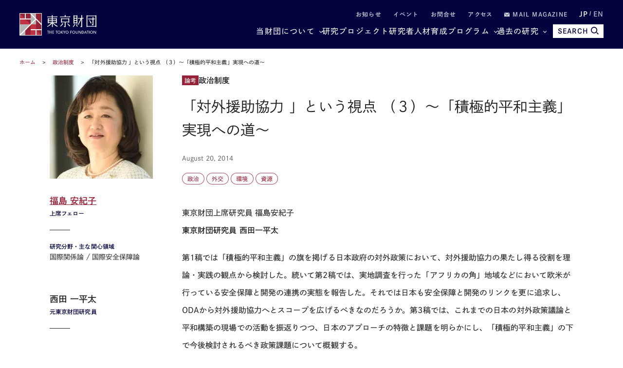

--- FILE ---
content_type: text/html; charset=UTF-8
request_url: https://www.tkfd.or.jp/research/detail.php?id=953
body_size: 24807
content:
<!--  -->
<!DOCTYPE html>
<html lang="ja">
<head>

  <!-- Google Tag Manager -->
  <noscript><iframe src="//www.googletagmanager.com/ns.html?id=GTM-KZG7W6" height="0" width="0" style="display:none;visibility:hidden"></iframe></noscript>
  <script defer>(function(w,d,s,l,i){w[l]=w[l]||[];w[l].push({'gtm.start':new Date().getTime(),event:'gtm.js'});var f=d.getElementsByTagName(s)[0],j=d.createElement(s),dl=l!='dataLayer'?'&l='+l:'';j.async=true;j.src='//www.googletagmanager.com/gtm.js?id='+i+dl;f.parentNode.insertBefore(j,f);})(window,document,'script','dataLayer','GTM-KZG7W6');</script>
  <!-- End Google Tag Manager -->

  <meta charset="UTF-8">
  <meta name="viewport" content="width=device-width,initial-scale=1.0,maximum-scale=1.0">
  <meta name="format-detection" content="telephone=no">
  <meta http-equiv="X-UA-Compatible" content="ie=edge">
  <title>「対外援助協力 」という視点 （３）～「積極的平和主義」実現への道～ | 研究プログラム | 東京財団</title>
  <meta name="description" content="東京財団上席研究員 福島安紀子東京財団研究員 西田一平太第1稿では「積極的平和主義」の旗を掲げる日本政府の対外政策において、対外援助協力の果たし得る役割を理論・実践の観点から検討した。続いて第2稿では... 【テーマ：政治制度】">
  <meta name="keywords" content="政策提言,コラム,レポート,東京財団,政策研究,tokyofoundation,シンクタンク">
  <link rel="canonical" href="https://www.tkfd.or.jp/research/detail.php?id=953">
  <meta property="og:title" content="「対外援助協力 」という視点 （３）～「積極的平和主義」実現への道～ | 研究プログラム | 東京財団">
  <meta property="og:type" content="article">
  <meta property="og:url" content="https://www.tkfd.or.jp/research/detail.php?id=953">
  <meta property="og:image" content="https://www.tkfd.or.jp/assets/images/shared/noimage.png">
  <meta property="og:site_name" content="東京財団">
  <meta property="og:description" content="東京財団上席研究員 福島安紀子東京財団研究員 西田一平太第1稿では「積極的平和主義」の旗を掲げる日本政府の対外政策において、対外援助協力の果たし得る役割を理論・実践の観点から検討した。続いて第2稿では... 【テーマ：政治制度】">
  <meta property="fb:app_id" content="329349984362514">
  <meta name="twitter:site" content="@tokyofoundation">
  <meta name="twitter:creator" content="@tokyofoundation">
  <meta name="twitter:description" content="東京財団上席研究員 福島安紀子東京財団研究員 西田一平太第1稿では「積極的平和主義」の旗を掲げる日本政府の対外政策において、対外援助協力の果たし得る役割を理論・実践の観点から検討した。続いて第2稿では... 【テーマ：政治制度】">
  <meta name="twitter:image" content="https://www.tkfd.or.jp/assets/images/shared/noimage.png">
  <meta name="twitter:card" content="summary_large_image">
  
    <link rel="alternate" hreflang="en" href="https://www.tkfd.or.jp">
    <link rel="icon" href="/files/favicon.ico" type="image/vnd.microsoft.icon">
  <link rel="shortcut icon" href="/files/favicon.ico" type="image/vnd.microsoft.icon">

  
  <style>@charset "UTF-8";svg{fill:transparent;width:10%}:root{--font-family-serif:"Times New Roman",serif;--color-darkest:#202020;--color-highlight:#fff;--color-primary:#962238;--color-secondary:#03043f;--color-bg-gray:#ebebeb;--color-gray-text:#505050;--color-text:var(--color-darkest);--color-bg:var(--color-highlight);--font-ja-l:"Shuei KakuGo Gin L",dnp-shuei-gothic-gin-std,sans-serif;--font-ja-m:"Shuei KakuGo Gin M",dnp-shuei-gothic-gin-std,sans-serif;--font-ja-b:"Shuei KakuGo Gin B",dnp-shuei-gothic-gin-std,sans-serif}[lang=ja] body{--font-family:var(--font-ja-m);font-weight:500}[lang=en] body{--font-family:"Open Sans",open-sans,sans-serif;font-weight:500}.layout__fill_1-1>section,.layout__main--medium>section,.layout__main--minimum>section,.layout__main--narrow>section,.layout__main>section{position:relative;margin:0 auto}.layout__fill_1-1>section::after,.layout__main--medium>section::after,.layout__main--minimum>section::after,.layout__main--narrow>section::after,.layout__main>section::after{content:"";display:block;position:absolute;top:0;left:calc(-1 * (var(--vw) - 100%)/ 2);width:var(--vw);height:100%;background-color:var(--color-bg);z-index:-1}*,:after,:before{margin:0;padding:0;list-style:none;background-repeat:no-repeat;box-sizing:inherit;vertical-align:inherit;font-family:inherit;letter-spacing:inherit;font-size:inherit;font-weight:inherit;line-height:inherit;color:inherit;font-kerning:inherit;outline:0}html{background-color:var(--color-highlight);scroll-behavior:smooth;font-kerning:normal;-webkit-text-size-adjust:100%;vertical-align:baseline;box-sizing:border-box;-webkit-font-smoothing:antialiased;-moz-osx-font-smoothing:grayscale}[id],a[name]{scroll-margin-top:60px}@media (min-width:600px){[id],a[name]{scroll-margin-top:80px}}@media (min-width:1025px){[id],a[name]{scroll-margin-top:110px}}body{color:var(--color-text);font-family:var(--font-family);font-weight:400;font-style:normal;line-height:1.93;letter-spacing:.005em;font-size:15px}[lang=en] body{font-weight:300}@media (min-width:600px){body{font-size:16px;line-height:2.31}[lang=en] body{line-height:2.19}}picture{display:block;overflow:hidden}.layout__main,.layout__main--medium,.layout__main--minimum,.layout__main--narrow{overflow-wrap:break-word;word-wrap:break-word;word-break:break-word;box-sizing:content-box;max-width:1200px;margin:auto;padding:0 20px}.layout__main--medium{max-width:1076px}.layout__main--narrow{max-width:964px}.layout__main--minimum{max-width:750px}@media (min-width:1025px){.layout__fill_1-1{display:flex;padding:0 20px}.layout__fill_1-1>section{width:50%}.layout__fill_1-1>section::after{width:calc(var(--vw)/ 2)}.layout__fill_1-1>section:first-child{padding-right:40px}.layout__fill_1-1>section:first-child::after{left:calc(-1 * ((var(--vw)/ 2) - 100%))}.layout__fill_1-1>section:last-child{padding-left:40px}.layout__fill_1-1>section:last-child::after{left:0}.layout__fill_1-1 .top-section-publications__slider{margin-left:0;margin-right:0}.layout__fill_1-1 .top-section-publications__slider .swiper{width:160px}}@media (min-width:1025px) and (max-width:1200px){.layout__fill_1-1 .top-section-publications__slider{margin-left:-40px;margin-right:-40px}}@media (min-width:1025px){.layout__fill_1-1--content{display:flex;flex-direction:column;justify-content:space-between}}.layout__article{display:flex;margin-bottom:40px}@media (min-width:600px){.layout__article{margin-bottom:60px}}.layout__article--contents{flex:1;gap:40px 60px;grid-template-columns:212px 1fr;grid-template-rows:auto auto 1fr}@media (min-width:600px){.layout__article--contents{display:grid;gap:20px}}@media (min-width:1025px){.layout__article--contents{gap:40px 60px}}.layout__article--content1{order:1;grid-row:1;grid-column:1/span 2;margin-bottom:40px}@media (min-width:600px){.layout__article--content1{margin-bottom:0}.experts-detail .layout__article--content1{margin-bottom:25px}}.no-image .layout__article--content1{grid-column:2}.layout__article--content2{order:3;grid-row:2;grid-column:2;margin:40px 0}@media (min-width:600px){.layout__article--content2{margin:0}}.layout__article--content3{order:2;grid-row:2/span 2;grid-column:1;margin:40px 0 20px}@media (min-width:600px){.layout__article--content3{margin:0}}.no-image .layout__article--content3{grid-row:1/span 4}.layout__article--content4{order:4;grid-row:3;grid-column:2}.layout__about{margin-top:35px}@media (min-width:600px){.layout__about{margin-top:40px;display:grid;grid-template-columns:180px 1fr;grid-template-rows:repeat(2,auto-fit);gap:0 20px}}@media (min-width:1025px){.layout__about{grid-template-columns:230px 1fr;gap:0 80px}}.layout__about--main{overflow-wrap:break-word;word-wrap:break-word;word-break:break-word;margin-bottom:35px}@media (min-width:600px){.layout__about--main{grid-row:1;grid-column:2;margin-bottom:60px}}@media (min-width:600px){.layout__about--bottom{grid-row:2;grid-column:1/span 2}}@media (min-width:600px){.layout__about--side{grid-row:1;grid-column:1;margin-bottom:60px}}.global-header-large,.global-header-small{--color-text:var(--color-highlight);transition:transform .4s;transform:translateY(0)}.header-hidden .global-header-large,.header-hidden .global-header-small{transform:translateY(-101%)}.global-header-small{display:flex;justify-content:space-between;align-items:center;padding:0 20px;background-color:var(--color-secondary);color:var(--color-text);width:100%;height:50px;position:sticky;top:0;z-index:2}@media (min-width:600px){.global-header-small{height:70px}}@media (min-width:1025px){.global-header-small{display:none}}.global-header-small__menu{cursor:pointer;display:block;width:30px;height:20px;position:relative}.global-header-small__menu span{display:block;height:1px;width:100%;background-color:var(--color-text);position:absolute;left:0}.global-header-small__menu span:nth-child(1){top:0}.menu-open .global-header-small__menu span:nth-child(1){top:50%;transform:rotate(45deg)}.global-header-small__menu span:nth-child(2){top:50%}.menu-open .global-header-small__menu span:nth-child(2){transform:rotateY(90deg)}.global-header-small__menu span:nth-child(3){bottom:0}.menu-open .global-header-small__menu span:nth-child(3){bottom:50%;transform:rotate(-45deg)}.global-header-small__logo{width:150px;margin:auto}@media (min-width:600px){.global-header-small__logo{width:260px}}.global-header-small__logo img{width:100%}.global-header-small__search{cursor:pointer;display:flex;flex-direction:column;justify-content:space-between;align-items:center;width:36px;height:33px;line-height:1}.sp-search-open .global-header-small__search{position:relative}.sp-search-open .global-header-small__search::after,.sp-search-open .global-header-small__search::before{content:"";display:block;height:1px;width:30px;background-color:var(--color-text);position:absolute;top:0;left:0;right:0;bottom:0;margin:auto}.sp-search-open .global-header-small__search::before{transform:rotate(45deg)}.sp-search-open .global-header-small__search::after{transform:rotate(-45deg)}.global-header-small__search--icon{display:block;text-align:center}.global-header-small__search--icon svg{width:53%;height:auto;fill:var(--color-text)}.sp-search-open .global-header-small__search--icon{display:none}.global-header-small__search--text{display:block;font-size:10px;line-height:1;transform:scale(.8);font-weight:600}[lang=ja] .global-header-small__search--text{font-family:var(--font-ja-b)}.sp-search-open .global-header-small__search--text{display:none}.global-header-small__searcharea{position:fixed;top:0;left:0;z-index:1;width:var(--vw);height:100%;padding-top:50px;pointer-events:none;display:flex;flex-direction:column}@media (min-width:600px){.global-header-small__searcharea{padding-top:70px}}@media (min-width:1025px){.global-header-small__searcharea{display:none}}.sp-search-open .global-header-small__searcharea{pointer-events:auto}.global-header-small__searcharea--content{padding:10px 20px 20px;background-color:var(--color-secondary);display:flex;justify-content:space-between;gap:10px;transition:transform .4s;transform:translateY(-200%)}.sp-search-open .global-header-small__searcharea--content{transform:translateY(0)}.global-header-small__searcharea--content .freeword-search{display:flex;border:none;width:calc(100% - 73px - 10px)}.global-header-small__searcharea--content .freeword-search--input{width:calc(100% - 37px)}.global-header-small__searcharea--content .freeword-search--button{width:37px;height:37px}.global-header-small__searcharea--button{display:block;height:37px;width:73px;line-height:37px;font-size:10px;font-weight:600;text-align:center;padding:0 10px;background-color:var(--color-highlight);color:var(--color-secondary)}[lang=ja] .global-header-small__searcharea--button{font-family:var(--font-ja-b)}[lang=en] .global-header-small__searcharea--button{line-height:1.2;display:flex;align-items:center;justify-content:center}.global-header-large{display:flex;justify-content:space-between;align-items:center;padding:0 20px;background-color:var(--color-secondary);color:var(--color-text);width:100%;height:100px;position:sticky;top:0;z-index:2}@media (max-width:1024px){.global-header-large{display:none}}.global-header-large__wrapper{width:100%;height:100%;max-width:1200px;margin:auto;display:flex;justify-content:space-between;align-items:center}.global-header-large__logo{width:268px}.global-header-large__menu{flex:1;line-height:1}.global-header-large__sublist{display:flex;justify-content:flex-end;align-items:center;margin-bottom:14px;font-size:12px;font-weight:600;letter-spacing:.1em}[lang=ja] .global-header-large__sublist{font-family:var(--font-ja-b)}[lang=en] .global-header-large__sublist{letter-spacing:.02em}.global-header-large__sublist--item{margin-left:2em}.global-header-large__sublist--link{opacity:.8}.global-header-large__sublist--link:hover{text-decoration:underline;text-decoration-thickness:1px}.global-header-large__sublist i{display:inline-block;width:1em}.global-header-large__sublist i svg{width:11px;fill:var(--color-text)}.global-header-large__lang{display:flex;justify-content:flex-end;align-items:center}.global-header-large__lang--item{text-align:center}.global-header-large__lang--item+.global-header-large__lang--item{margin-left:.25em}.global-header-large__lang--item+.global-header-large__lang--item::before{content:"/";position:relative;top:-2px;margin-right:.25em;opacity:.7}.global-header-large__lang--link{opacity:.7;font-size:14px;font-weight:600}[lang=ja] .global-header-large__lang--link{font-family:var(--font-ja-b)}[lang=ja] .global-header-large__lang--link.ja{opacity:1;pointer-events:none}[lang=en] .global-header-large__lang--link.en{opacity:1;pointer-events:none}.global-header-large__lang--link:hover{text-decoration:underline;text-decoration-thickness:1px}.global-header-large__mainlist{display:flex;justify-content:flex-end;align-items:center;letter-spacing:.075em;gap:0 1em;font-size:14px}[lang=en] .global-header-large__mainlist{letter-spacing:0}@media (min-width:1140px){.global-header-large__mainlist{gap:0 1.5em;font-size:16px}}@media (min-width:1220px){.global-header-large__mainlist{gap:0 2.25em}[lang=en] .global-header-large__mainlist{gap:0 2em}}.global-header-large__mainlist--item{white-space:nowrap;flex:0;position:relative}.global-header-large__mainlist--link:hover{text-decoration:underline;text-decoration-thickness:1px}.global-header-large__mainlist--link[href^="#mega"]{position:relative;padding-right:15px}.global-header-large__mainlist--link[href^="#mega"]::after{content:"";display:block;width:5px;height:5px;border-right:1px solid var(--color-text);border-bottom:1px solid var(--color-text);position:absolute;top:50%;right:0;transform:translateY(-50%) rotate(45deg)}.megamenu-open[data-megamenu='#mega-menu1'] .global-header-large__mainlist--link[href="#mega-menu1"],.megamenu-open[data-megamenu='#mega-menu2'] .global-header-large__mainlist--link[href="#mega-menu2"],.megamenu-open[data-megamenu='#mega-menu3'] .global-header-large__mainlist--link[href="#mega-menu3"]{opacity:.8}.megamenu-open[data-megamenu='#mega-menu1'] .global-header-large__mainlist--link[href="#mega-menu1"]::after,.megamenu-open[data-megamenu='#mega-menu2'] .global-header-large__mainlist--link[href="#mega-menu2"]::after,.megamenu-open[data-megamenu='#mega-menu3'] .global-header-large__mainlist--link[href="#mega-menu3"]::after{transform:translateY(-40%) rotate(-135deg)}.global-header-large__search{transition:width .4s;position:absolute;top:0;right:0;width:0;height:100%;background-color:var(--color-secondary);overflow:hidden;display:flex;justify-content:space-between;gap:10px;z-index:1}.search .global-header-large__search{width:65vw}@media (min-width:1140px){.search .global-header-large__search{width:70vw}}@media (min-width:1220px){.search .global-header-large__search{width:880px}}.global-header-large__search .freeword-search{flex:1;border:none}.global-header-large__search .freeword-search--button{width:28px;height:28px}.global-header-large__search--advanced{display:flex;background-color:var(--color-highlight);color:var(--color-secondary);font-size:12px;font-weight:600;line-height:1;padding:0 15px;align-items:center;justify-content:center}[lang=ja] .global-header-large__search--advanced{font-family:var(--font-ja-b)}.global-header-large__search--advanced:hover{opacity:.9}.global-header-large__search--close{cursor:pointer;width:28px;height:28px;outline:0;border:none;appearance:none;box-sizing:border-box;margin:0;padding:0;background-color:var(--color-secondary);position:relative}.global-header-large__search--close::after,.global-header-large__search--close::before{content:"";display:block;height:1px;width:30px;background-color:var(--color-highlight);position:absolute;top:0;left:0;right:0;bottom:0;margin:auto}.global-header-large__search--close::before{transform:rotate(45deg)}.global-header-large__search--close::after{transform:rotate(-45deg)}.global-header-large__search--button{position:relative;z-index:0;margin-left:1em;color:var(--color-secondary);font-size:14px;cursor:pointer;border:none;border-radius:0;outline:0;appearance:none;box-sizing:border-box;display:flex;align-items:center;height:28px;background:var(--color-text);font-weight:700;padding:0 10px}[lang=en] .global-header-large__search--button{margin-left:0}[lang=ja] .global-header-large__search--button{font-family:var(--font-ja-b)}.global-header-large__search--button i{margin-left:5px}.global-header-large__search--button svg{fill:var(--color-secondary);width:16px}.global-navigation{display:none;transform:translateX(-101%)}.global-megamenu{display:none;transform:translateY(-100px)}.global-breadcrumb{display:block;line-height:1.4;padding:0 20px;margin:15px 0;font-size:10px}@media (min-width:600px){.global-breadcrumb{margin:20px 0;font-size:11px}}.global-breadcrumb__list{width:100%;max-width:1200px;margin:auto}.global-breadcrumb__list--item{display:inline;position:relative}.global-breadcrumb__list--item+.global-breadcrumb__list--item::before{content:"　>　"}.global-breadcrumb__list--link{color:var(--color-primary)}.global-breadcrumb__list--link:hover{text-decoration:underline;text-decoration-thickness:1px}.thumbnail{position:absolute;width:100%;height:100%;z-index:-1;overflow:hidden}.thumbnail__img{position:absolute;width:100%;height:100%;object-fit:cover;transition:transform 1s}.top-headline__1st .thumbnail::before,.top-headline__2nd .thumbnail::before{content:"";display:block;position:absolute;top:0;left:0;width:100%;height:100%;background:linear-gradient(0deg,rgba(0,0,0,.5) 0,transparent 75%,transparent 100%);z-index:1}.thumbnail.movie::after{content:"";display:block;width:0;height:0;border-style:solid;border-width:7.25px 0 7.25px 12.5px;border-color:transparent transparent transparent #fff;position:absolute;top:0;left:0;right:0;bottom:0;margin:auto;filter:drop-shadow(0 0 5px rgba(0, 0, 0, .5))}@media (min-width:600px){.thumbnail.movie::after{border-width:14.5px 0 14.5px 25px}}.entry{container:inline-size/entry-wrapper;position:relative;page-break-inside:avoid;break-inside:avoid;display:flex;flex-direction:row-reverse;justify-content:space-between;align-items:flex-start;z-index:0;border-top:1px solid var(--color-text);padding:20px 0}@container entry-wrapper size(max-width:220px){.entry{padding:10px 0}}.entry:last-child{padding-bottom:0}.top-headline__1st .entry{padding:0;border-top:none;flex-direction:column;color:var(--color-highlight);width:100%;aspect-ratio:16/9}.top-headline__2nd .entry{padding:0;border-top:none;flex-direction:column;width:calc(50% - 4px)}@media (min-width:600px){.top-headline__2nd .entry{width:calc(50% - 2px);aspect-ratio:16/9;color:var(--color-highlight)}}@media (min-width:1025px){.top-headline__2nd .entry{width:100%;height:calc(50% - 2px)}}.entry__permalink{display:block;width:100%;height:100%;position:absolute;top:0;left:0;z-index:1;overflow:hidden;text-indent:-9999px}.entry__permalink:hover~.entry__thumbnail .thumbnail__img{transform:scale(1.05)}.entry__permalink:hover~.entry__text .entry__text--title{text-decoration:underline;text-decoration-thickness:1px}.entry__thumbnail{width:100%;max-width:100px;aspect-ratio:16/9;position:relative;margin-left:1em;line-height:1;color:var(--color-highlight)}@media (min-width:600px){.entry__thumbnail{margin-left:2em}}@container entry-wrapper size(min-width:460px){.entry__thumbnail{max-width:190px}}.top-headline__1st .entry__thumbnail{max-width:none;position:absolute;top:0;left:0;width:100%;height:100%;margin-left:0}.top-headline__2nd .entry__thumbnail{max-width:none;width:100%;margin-left:0}@media (min-width:600px){.top-headline__2nd .entry__thumbnail{position:absolute;top:0;left:0;height:100%}}.entry__thumbnail--ribbon{max-width:90%;position:absolute;top:0;left:0;background-color:var(--color-primary);font-size:10px}@media (min-width:1025px){.entry__thumbnail--ribbon{font-size:12px}}.top-headline__1st .entry__thumbnail--ribbon,.top-headline__2nd .entry__thumbnail--ribbon{font-size:12px}@media (min-width:1025px){.top-headline__1st .entry__thumbnail--ribbon,.top-headline__2nd .entry__thumbnail--ribbon{font-size:15px}}.entry__thumbnail--ribbon--link{max-width:100%;display:block;padding:4px 5px;text-overflow:ellipsis;white-space:nowrap;overflow:hidden}.entry__thumbnail--caption{position:absolute;bottom:0;right:0;padding:5px;display:none;font-size:10px;font-weight:400}[lang=ja] .entry__thumbnail--caption{font-family:var(--font-ja-l)}.top-headline__1st .entry__thumbnail--caption{display:block}@media (min-width:600px){.top-headline__2nd .entry__thumbnail--caption{display:block}}.entry__text{flex:1;line-height:1.5}.top-headline__1st .entry__text{display:flex;flex-direction:column;justify-content:flex-end;padding:0 10px 10px}.top-headline__1st .entry__text.no-caption{padding:0 10px 5px}@media (min-width:600px){.top-headline__1st .entry__text.no-caption{padding:0 10px 10px}}.top-headline__2nd .entry__text{margin-top:10px}@media (min-width:600px){.top-headline__2nd .entry__text{margin-top:0;display:flex;flex-direction:column;justify-content:flex-end;padding:0 10px 18px}.top-headline__2nd .entry__text.no-caption{padding:0 10px 10px}}.entry__text--title{display:-webkit-box;-webkit-line-clamp:3;-webkit-box-orient:vertical;overflow:hidden;font-size:13px;line-height:1.5;font-weight:500}[lang=ja] .entry__text--title{font-family:var(--font-ja-l)}.top-headline__1st .entry__text--title{font-size:17px}.top-headline__2nd .entry__text--title{font-size:14px}@media (min-width:1025px){.entry__text--title{font-size:16px}.top-headline__1st .entry__text--title{font-size:26px}.top-headline__2nd .entry__text--title,.top-headline__3rd .entry__text--title,.top-headline__4th .entry__text--title{font-size:18px}}@container entry-wrapper size(max-width:220px){.entry__text--title{font-size:14px}}.search__list .entry__text--title{font-size:13px}@media (min-width:600px){.search__list .entry__text--title{font-size:18px}}.entry__text--flex{display:flex;margin-top:.5em;font-size:10px}@media (min-width:600px){.entry__text--flex{font-size:12px}}@container entry-wrapper size(max-width:220px){.entry__text--flex{display:block;font-size:10px}}.entry__text--date{color:var(--color-gray-text);padding-right:1em;font-weight:400}[lang=ja] .entry__text--date{font-family:var(--font-ja-l)}@container entry-wrapper size(max-width:220px){.entry__text--date{display:block;margin-bottom:4px}}.entry__text--author{flex:1;color:var(--color-primary);display:inline-flex;flex-wrap:wrap;justify-content:flex-start;align-items:flex-start;font-weight:400}[lang=ja] .entry__text--author{font-family:var(--font-ja-l)}.top-headline__1st .entry__text--author{color:var(--color-highlight)}@media (min-width:600px){.top-headline__2nd .entry__text--author{color:var(--color-highlight)}}.entry__text--author--item::after{content:" ,";margin-right:.5em}.entry__text--author--item:last-child::after{content:""}.entry__text--author--link{position:relative}.entry__text--tags,.research-detail_title__tags{color:var(--color-primary);font-size:10px;margin-top:.5em;display:flex;flex-wrap:wrap;justify-content:flex-start;align-items:flex-start}@media (min-width:600px){.entry__text--tags,.research-detail_title__tags{font-size:12px}}.top-headline .entry__text--tags,.top-headline .research-detail_title__tags{display:none}.entry__text--tags--item,.research-detail_title__tags--item{margin-top:4px;margin-right:4px}.entry__text--tags--link,.research-detail_title__tags--link{position:relative;z-index:2;display:block;line-height:1;background-color:var(--color-highlight);border:1px solid rgba(150,34,56,.8);border-radius:30px;padding:4px 7px}@media (min-width:600px){.entry__text--tags--link,.research-detail_title__tags--link{padding:5px 10px}}.entry__text--tags--link:hover,.research-detail_title__tags--link:hover{background-color:#fafafa}.section-title{text-align:center;font-family:var(--font-family-serif);font-size:25px;letter-spacing:.05em;line-height:1.2}@media (min-width:1025px){.section-title{font-size:34px}}.section-title.light{color:var(--color-highlight)}.section-title__sub{font-weight:400;font-size:12px;text-align:center;line-height:1.2;margin-top:.75em}[lang=ja] .section-title__sub{font-family:var(--font-ja-l)}@media (min-width:1025px){.section-title__sub{font-size:16px}}.section-title__sub.light{color:var(--color-highlight)}.section-title__2nd{font-size:16px;font-weight:600;border-bottom:1px solid var(--color-secondary);margin:1.25em 0 1em}@media (min-width:600px){.section-title__2nd{font-size:20px}}[lang=ja] .section-title__2nd{font-family:var(--font-ja-b)}.section-title__2nd:first-child{margin-top:0}[lang=en] .article .entry-expert__other--contents,[lang=en] .article .entry-expert__other--title,[lang=en] .csr,[lang=en] .experts-detail_profile__text,[lang=en] .layout__about--main,[lang=en] .leadership,[lang=en] .ml__main,[lang=en] .privacy,[lang=en] .sitemap,[lang=en] .terms{font-size:15px;line-height:1.8}@media (min-width:600px){[lang=en] .article .entry-expert__other--contents,[lang=en] .article .entry-expert__other--title,[lang=en] .csr,[lang=en] .experts-detail_profile__text,[lang=en] .layout__about--main,[lang=en] .leadership,[lang=en] .ml__main,[lang=en] .privacy,[lang=en] .sitemap,[lang=en] .terms{font-size:18px;line-height:1.72}}.article{display:block;overflow:hidden;overflow-wrap:break-word;word-wrap:break-word;word-break:break-word;font-size:15px}[lang=ja] .article *{box-sizing:inherit}@media (max-width:599px){.article{width:calc(100vw - 40px)}}@media (min-width:600px){.article{font-size:16px}}[lang=en] .article{font-size:15px;line-height:1.8}@media (min-width:600px){[lang=en] .article{font-size:18px;line-height:1.72}}.article .fill-button{display:block;background-color:var(--color-secondary);color:var(--color-highlight);font-weight:600;line-height:1;text-align:center;padding:15px;width:70%;max-width:375px;margin:auto}[lang=ja] .article .fill-button{font-family:var(--font-ja-b)}@media (min-width:1025px){.article .fill-button{margin-left:0}}.article .fill-button:hover{opacity:.9}.article__id{font-size:13px;text-align:right;color:var(--color-gray-text)}.article__id+h2,.article__id+h3,.article__id+h4,.article__id+h5,.article__id+h6{margin-top:0}.article .reset-text{font-size:1rem}.article figure{display:block;max-width:100%}.article figure img{display:block}.article figure figcaption{margin-top:1em;color:grey;line-height:1.27;font-size:11px}@media (min-width:600px){.article figure figcaption{font-size:10px;line-height:1.7}}@media (min-width:600px){.article figure.left,.article figure.right{width:41.5%;margin-top:.5em;margin-bottom:.25em}.article figure.left{float:left;margin-right:1em}.article figure.right{float:right;margin-left:1em}}.indent,blockquote{padding-left:2em;padding-right:2em}@media (max-width:599px){br.pc{display:none}}@media (min-width:600px){br.sp{display:none}}.headLine2,h2:not([class]),h2[class=" typesquare_option"]{font-weight:500;letter-spacing:.1em;display:block;font-size:19px;margin-top:2em;margin-bottom:-.5rem;padding:.25em 0 0;color:var(--color-secondary);border-top:1px solid var(--color-secondary);line-height:1.6;font-feature-settings:"palt"}[lang=ja] .headLine2,[lang=ja] h2:not([class]),[lang=ja] h2[class=" typesquare_option"]{font-family:var(--font-ja-l)}@media (min-width:600px){.headLine2,h2:not([class]),h2[class=" typesquare_option"]{font-size:28px}}[lang=en] .headLine2,[lang=en] h2:not([class]),[lang=en] h2[class=" typesquare_option"]{padding-top:.75em;padding-bottom:.5em;letter-spacing:0;line-height:1.42}.headLine2 strong,h2:not([class]) strong,h2[class=" typesquare_option"] strong{font-weight:500}[lang=ja] .headLine2 strong,[lang=ja] h2:not([class]) strong,[lang=ja] h2[class=" typesquare_option"] strong{font-family:var(--font-ja-l)}.headLine2:first-child,h2:not([class]):first-child,h2[class=" typesquare_option"]:first-child{margin-top:auto}.headLine2:last-child,h2:not([class]):last-child,h2[class=" typesquare_option"]:last-child{margin-bottom:auto}.about .headLine2,.about h2:not([class]),.about h2[class=" typesquare_option"]{margin-bottom:-.5rem}.headLine3,h3:not([class]),h3[class=" typesquare_option"]{font-weight:500;letter-spacing:.1em;margin:1.5em 0 1em;font-size:18px;color:var(--color-secondary);line-height:1.6;font-feature-settings:"palt"}[lang=ja] .headLine3,[lang=ja] h3:not([class]),[lang=ja] h3[class=" typesquare_option"]{font-family:var(--font-ja-b)}@media (min-width:600px){.headLine3,h3:not([class]),h3[class=" typesquare_option"]{font-size:24px}}[lang=en] .headLine3,[lang=en] h3:not([class]),[lang=en] h3[class=" typesquare_option"]{letter-spacing:0}.headLine3:first-child,h3:not([class]):first-child,h3[class=" typesquare_option"]:first-child{margin-top:auto}.headLine3:last-child,h3:not([class]):last-child,h3[class=" typesquare_option"]:last-child{margin-bottom:auto}.headLine3 strong,h3:not([class]) strong,h3[class=" typesquare_option"] strong{font-weight:400}[lang=ja] .headLine3 strong,[lang=ja] h3:not([class]) strong,[lang=ja] h3[class=" typesquare_option"] strong{font-family:var(--font-ja-l)}.headLine4,h4:not([class]),h4[class=" typesquare_option"]{font-weight:600;margin:1.5em 0 1em;font-size:16px;color:var(--color-secondary);line-height:1.6;font-feature-settings:"palt"}[lang=ja] .headLine4,[lang=ja] h4:not([class]),[lang=ja] h4[class=" typesquare_option"]{font-family:var(--font-ja-b)}@media (min-width:600px){.headLine4,h4:not([class]),h4[class=" typesquare_option"]{font-size:20px}}.headLine4:first-child,h4:not([class]):first-child,h4[class=" typesquare_option"]:first-child{margin-top:auto}.headLine4:last-child,h4:not([class]):last-child,h4[class=" typesquare_option"]:last-child{margin-bottom:auto}.headLine5,h5:not([class]),h5[class=" typesquare_option"]{font-weight:600;margin:1.5em 0 1em;font-size:16px;line-height:1.6;font-feature-settings:"palt"}[lang=ja] .headLine5,[lang=ja] h5:not([class]),[lang=ja] h5[class=" typesquare_option"]{font-family:var(--font-ja-b)}@media (min-width:600px){.headLine5,h5:not([class]),h5[class=" typesquare_option"]{font-size:20px}}.headLine5:first-child,h5:not([class]):first-child,h5[class=" typesquare_option"]:first-child{margin-top:auto}.headLine5:last-child,h5:not([class]):last-child,h5[class=" typesquare_option"]:last-child{margin-bottom:auto}.headLine6,h6:not([class]),h6[class=" typesquare_option"]{font-weight:400;margin:1.5em 0 1em;font-size:16px;line-height:1.6;font-feature-settings:"palt"}[lang=ja] .headLine6,[lang=ja] h6:not([class]),[lang=ja] h6[class=" typesquare_option"]{font-family:var(--font-ja-l)}@media (min-width:600px){.headLine6,h6:not([class]),h6[class=" typesquare_option"]{font-size:20px}}.headLine6:first-child,h6:not([class]):first-child,h6[class=" typesquare_option"]:first-child{margin-top:auto}.headLine6:last-child,h6:not([class]):last-child,h6[class=" typesquare_option"]:last-child{margin-bottom:auto}.strong,strong:not([class]),strong[class=" typesquare_option"]{font-weight:600}[lang=ja] .strong,[lang=ja] strong:not([class]),[lang=ja] strong[class=" typesquare_option"]{font-family:var(--font-ja-b)}em:not([class]),em[class=" typesquare_option"]{font-style:italic}ul:not([class]),ul[class=" typesquare_option"]{padding-left:1.5em}ul:not([class]) li:not([class]),ul[class=" typesquare_option"] li:not([class]){list-style:disc}ol:not([class]),ol[class=" typesquare_option"]{padding-left:1.5em}ol:not([class]) li:not([class]),ol[class=" typesquare_option"] li:not([class]){list-style:decimal}li:not([class]),li[class=" typesquare_option"]{line-height:1.6;margin:.5em 0}img{vertical-align:bottom;max-width:100%;height:auto}img[style*="float: left;"],img[style*="float: right;"]{max-width:60%}img[style*="float: left;"]{margin-right:1em}img[style*="float: right;"]{margin-left:1em}figure:not([class]),figure[class=" typesquare_option"],ol:not([class]),ol[class=" typesquare_option"],p:not([class]),p[class=" typesquare_option"],table:not([class]),table[class=" typesquare_option"],ul:not([class]),ul[class=" typesquare_option"]{margin:1.25em 0}[lang=en] figure:not([class]),[lang=en] figure[class=" typesquare_option"],[lang=en] ol:not([class]),[lang=en] ol[class=" typesquare_option"],[lang=en] p:not([class]),[lang=en] p[class=" typesquare_option"],[lang=en] table:not([class]),[lang=en] table[class=" typesquare_option"],[lang=en] ul:not([class]),[lang=en] ul[class=" typesquare_option"]{margin:.75em 0}figure:not([class]):first-child,figure[class=" typesquare_option"]:first-child,ol:not([class]):first-child,ol[class=" typesquare_option"]:first-child,p:not([class]):first-child,p[class=" typesquare_option"]:first-child,table:not([class]):first-child,table[class=" typesquare_option"]:first-child,ul:not([class]):first-child,ul[class=" typesquare_option"]:first-child{margin-top:auto}figure:not([class]):last-child,figure[class=" typesquare_option"]:last-child,ol:not([class]):last-child,ol[class=" typesquare_option"]:last-child,p:not([class]):last-child,p[class=" typesquare_option"]:last-child,table:not([class]):last-child,table[class=" typesquare_option"]:last-child,ul:not([class]):last-child,ul[class=" typesquare_option"]:last-child{margin-bottom:auto}a[class]{text-decoration:none}a:not([class]),a[class=" typesquare_option"]{color:var(--color-primary);text-decoration:underline}hr:not([class]),hr[class=" typesquare_option"]{border:none;display:block;height:1px;background-color:#d5d5d5;margin:2.5em auto}table{border-collapse:collapse;margin:1.25em 0;box-sizing:border-box}[lang=en] table{margin:.75em 0}table td,table th{padding:.5em;border:1px solid #ccc}table:not([class]),table[class=" typesquare_option"]{box-sizing:border-box;width:100%;max-width:100%;font-size:.8em;line-height:1.4}@media (min-width:600px){table:not([class]),table[class=" typesquare_option"]{font-size:.9em}}table:not([class]) td:not([class]),table:not([class]) td[class=" typesquare_option"],table:not([class]) th:not([class]),table:not([class]) th[class=" typesquare_option"],table[class=" typesquare_option"] td:not([class]),table[class=" typesquare_option"] td[class=" typesquare_option"],table[class=" typesquare_option"] th:not([class]),table[class=" typesquare_option"] th[class=" typesquare_option"]{width:auto;max-width:100%}table:not([class]) th:not([class]),table:not([class]) th[class=" typesquare_option"],table[class=" typesquare_option"] th:not([class]),table[class=" typesquare_option"] th[class=" typesquare_option"]{font-weight:600;background-color:var(--color-bg-gray)}[lang=ja] table:not([class]) th:not([class]),[lang=ja] table:not([class]) th[class=" typesquare_option"],[lang=ja] table[class=" typesquare_option"] th:not([class]),[lang=ja] table[class=" typesquare_option"] th[class=" typesquare_option"]{font-family:var(--font-ja-b)}.top-headline{width:100%;padding-bottom:35px;padding-top:20px}@media (min-width:1025px){.top-headline{padding-top:30px;padding-bottom:50px}}.top-headline__wrap{display:flex;width:100%;margin-bottom:20px;flex-direction:column}@media (min-width:1025px){.top-headline__wrap{flex-direction:row}}.top-headline__1st{flex:1;width:100%}@media (min-width:1025px){.top-headline__1st{width:auto}}.top-headline__1st .entry__text--date{color:var(--color-highlight)}.top-headline__2nd{display:flex;justify-content:space-between;align-items:stretch;margin-top:8px;width:100%}@media (min-width:600px){.top-headline__2nd{margin-top:4px}.top-headline__2nd .entry__text--date{color:var(--color-highlight)}}@media (min-width:1025px){.top-headline__2nd{gap:10px;width:32.5%;margin-top:0;margin-left:10px;flex-direction:column}}.top-headline__3rd{margin-top:25px;margin-bottom:30px}@media (min-width:1025px){.top-headline__3rd{display:flex;flex-wrap:wrap;gap:0 30px}.top-headline__3rd .entry{width:calc(100% / 2 - 15px)}}.top-headline__4th{display:none}@media (min-width:600px){.top-headline__4th{margin-top:0;margin-bottom:20px;display:flex;flex-wrap:wrap;gap:0 30px}.top-headline__4th .entry{width:calc(100% / 2 - 15px)}}@media (min-width:1025px){.top-headline__4th{display:flex;flex-wrap:wrap;gap:0 36px}.top-headline__4th .entry{width:calc(100% / 3 - 24px)}}.top-headline__4th .entry:nth-child(8){display:none}@media (min-width:1025px){.top-headline__4th .entry:nth-child(8){display:block}}.research-detail_title{position:relative;z-index:0}@media (min-width:600px){.research-detail_title{display:flex;justify-content:space-between}}.research-detail_title__thumbnail{margin-bottom:40px;line-height:1}@media (min-width:600px){.research-detail_title__thumbnail{margin-bottom:0;width:35%}}@media (min-width:1025px){.research-detail_title__thumbnail{width:45%}}.research-detail_title__thumbnail--image{position:relative;z-index:0;width:100%;aspect-ratio:16/9}.research-detail_title__thumbnail--caption{display:block;font-size:10px;margin-top:10px}@media (min-width:600px){.research-detail_title__info{width:62%}}@media (min-width:1025px){.research-detail_title__info{width:52%}}.no-image .research-detail_title__info{width:100%}.research-detail_title__connection{display:flex;align-items:center;line-height:1;gap:10px}.research-detail_title__connection--ribbon{background-color:var(--color-primary);font-size:10px}@media (min-width:600px){.research-detail_title__connection--ribbon{font-size:12px}}.research-detail_title__connection--ribbon--link{display:inline-block;padding:4px 5px;color:var(--color-highlight)}.research-detail_title__connection--program{font-size:12px;font-weight:600}@media (min-width:1025px){.research-detail_title__connection--program{font-size:16px}}[lang=ja] .research-detail_title__connection--program{font-family:var(--font-ja-b)}.research-detail_title__title{font-weight:400;margin:20px 0;font-size:19px;line-height:1.6}[lang=ja] .research-detail_title__title{font-family:var(--font-ja-l)}@media (min-width:600px){.research-detail_title__title{font-size:30px}}[lang=en] .research-detail_title__title{font-weight:500;line-height:1.38;font-size:21px}@media (min-width:600px){[lang=en] .research-detail_title__title{font-size:32px;line-height:1.31}}.research-detail_title__date{font-weight:400;color:var(--color-gray-text);font-size:10px}[lang=ja] .research-detail_title__date{font-family:var(--font-ja-l)}@media (min-width:1025px){.research-detail_title__date{font-size:13px}}.research-detail_title__tags{margin-top:10px}.research-detail_author__expert .entry-expert+.entry-expert{margin-top:30px}@media (min-width:600px){.research-detail_author__expert .entry-expert+.entry-expert{margin-top:60px}}.research-detail_author__expert .entry-expert__profile--image{order:1}.research-detail_author__expert .entry-expert__profile--position{order:3}.research-detail_author__expert .entry-expert__profile--name{order:2}.research-detail_author__expert .entry-expert__profile--name-small{display:none}.research-detail_author__title{font-size:16px;font-weight:600;letter-spacing:.05em;margin:60px 0 14px}[lang=ja] .research-detail_author__title{font-family:var(--font-ja-b)}@media (min-width:1025px){.research-detail_author__title{font-size:18px;margin:130px 0 20px}}.research-detail_author__title:first-child{margin-top:0}.research-detail_author__title+.common-recommend-entry__list--single{margin:0}.research-detail_contents__point{background-color:var(--color-bg-gray);padding:20px;font-size:15px;margin-bottom:3em}@media (min-width:1025px){.research-detail_contents__point{margin-bottom:5em}}@media (min-width:1025px){.research-detail_contents__point{padding:30px 34px;font-size:16px}}[lang=en] .research-detail_contents__point{font-size:15px;line-height:1.8;margin-bottom:1.5em}@media (min-width:600px){[lang=en] .research-detail_contents__point{font-size:18px;line-height:1.72;margin-bottom:2em}}.research-detail_contents__point--title{font-weight:600}[lang=ja] .research-detail_contents__point--title{font-family:var(--font-ja-b)}@media (min-width:1025px){.research-detail_contents__point--title{font-size:18px}}</style>
  
  <!-- <link rel="stylesheet" href="/assets/css/style.css"> -->
  <link rel="preload" href="/assets/css/style.css" as="style" onload="this.rel='stylesheet'">
  <!-- <link rel="preconnect" href="https://fonts.googleapis.com"> -->
  <!-- <link rel="preconnect" href="https://fonts.gstatic.com" crossorigin> -->
  <!-- <link rel="stylesheet" href="https://fonts.googleapis.com/css2?family=Open+Sans:wght@400;500;600&display=swap"> -->
  <script src="//typesquare.com/3/tsst/script/ja/typesquare.js?5df19d061ab44b2ba0be0cf0e90393a3"></script>
  
</head>
<body>

  <header class="global-header-small">
    <div class="global-header-small__menu">
        <span></span>
        <span></span>
        <span></span>
    </div>
    <h1 class="global-header-small__logo"><a class="global-header-small__logo--link" href="/"><img src="/assets/img/logo-wh.svg" alt="東京財団" width="158" height="46"></a></h1>
    <div class="global-header-small__search">
        <i class="global-header-small__search--icon">
        <svg viewBox="0 0 20.67 19.997">
            <use xlink:href="/assets/img/icon_loupe.svg#icon_loupe"></use>
        </svg>
        </i>
        <small class="global-header-small__search--text">SEARCH</small>
    </div>
    
</header>
<div class="global-header-small__searcharea">
    <div class="global-header-small__searcharea--content">
        <form class="freeword-search" action="/search/" method="get">
        <input class="freeword-search--input" type="search" placeholder="フリーワード検索" name="freeword">
        <button class="freeword-search--button" type='submit' aria-label="search"><svg viewBox="0 0 20.67 19.997">
            <use xlink:href="/assets/img/icon_loupe.svg#icon_loupe"></use>
            </svg></button>
        </form>
        <a class="global-header-small__searcharea--button" href="/search-advanced/">詳細検索</a>
    </div>
</div>
<header class="global-header-large">
    <div class="global-header-large__wrapper">
        <h1 class="global-header-large__logo"><a class="global-header-large__logo--link" href="/"><img src="/assets/img/logo-wh.svg" alt="東京財団" width="158" height="46"></a></h1>
        <div class="global-header-large__menu">
        <ul class="global-header-large__sublist">
            <li class="global-header-large__sublist--item"><a class="global-header-large__sublist--link" href="/news/">お知らせ</a></li>
            <li class="global-header-large__sublist--item"><a class="global-header-large__sublist--link" href="/events/">イベント</a></li>
            <li class="global-header-large__sublist--item"><a class="global-header-large__sublist--link" href="/inquiry/">お問合せ</a></li>
            <li class="global-header-large__sublist--item"><a class="global-header-large__sublist--link" href="/about/access/">アクセス</a></li>
            <li class="global-header-large__sublist--item"><a class="global-header-large__sublist--link" href="/ml/"><i><svg viewBox="0 0 15.165 10.886">
                    <use xlink:href="/assets/img/icon_mail.svg#icon_mail"></use>
                </svg></i> MAIL MAGAZINE</a></li>
            <li class="global-header-large__sublist--item">
            <ul class="global-header-large__lang">
                <li class="global-header-large__lang--item"><a class="global-header-large__lang--link ja" href="/">JP</a></li>
                <li class="global-header-large__lang--item"><a class="global-header-large__lang--link en" href="
      https://www.tokyofoundation.org
  ">EN</a></li>
            </ul>
            </li>
        </ul>
        <ul class="global-header-large__mainlist">
            <li class="global-header-large__mainlist--item"><a class="global-header-large__mainlist--link" href="#mega-menu1">当財団について</a></li>
            <li class="global-header-large__mainlist--item"><a class="global-header-large__mainlist--link" href="/projects/">研究プロジェクト</a></li>
            <li class="global-header-large__mainlist--item"><a class="global-header-large__mainlist--link" href="/experts/">研究者</a></li>
            <li class="global-header-large__mainlist--item"><a class="global-header-large__mainlist--link" href="#mega-menu3">人材育成プログラム</a></li>
            <li class="global-header-large__mainlist--item"><a class="global-header-large__mainlist--link" href="#mega-menu2">過去の研究</a></li>
                        <li class="global-header-large__mainlist--item">
            <div class="global-header-large__search">
                <form class="freeword-search" action="/search/" method="get">
                <input class="freeword-search--input" type="search" placeholder="フリーワード検索" name="freeword">
                <button class="freeword-search--button" type='submit' aria-label="search"><svg viewBox="0 0 20.67 19.997">
                    <use xlink:href="/assets/img/icon_loupe.svg#icon_loupe"></use>
                    </svg></button>
                </form>
                <a class="global-header-large__search--advanced" href="/search-advanced/">詳細検索</a>
                <button class="global-header-large__search--close" aria-label="search close"></button>
            </div>
            <button class="global-header-large__search--button" aria-label="search open"> SEARCH <i><svg viewBox="0 0 20.67 19.997">
                    <use xlink:href="/assets/img/icon_loupe.svg#icon_loupe"></use>
                </svg></i>
            </button>
            </li>
        </ul>
        </div>
    </div>
</header>
<nav class="global-megamenu">
    <div class="global-megamenu__wrapper" id="mega-menu1">
      <dl class="global-megamenu__list no-large columns4">
                <dt class="global-megamenu__list--item"><a class="global-megamenu__list--link" href="/about/">当財団について</a></dt>
        <dd class="global-megamenu__list--item"><a class="global-megamenu__list--link" href="/about/message-from-the-president/">理事長挨拶</a></dd>
                <dd class="global-megamenu__list--item"><a class="global-megamenu__list--link" href="/about/organization/">組織概要</a></dd>
        <dd class="global-megamenu__list--item"><a class="global-megamenu__list--link" href="/about/philosophy/">組織理念</a></dd>
        <dd class="global-megamenu__list--item"><a class="global-megamenu__list--link" href="/about/plan/">中期経営計画</a></dd>
        <dd class="global-megamenu__list--item"><a class="global-megamenu__list--link" href="/about/articles-of-incorporation-and-bylaws/">定款・規程</a></dd>
        <dd class="global-megamenu__list--item"><a class="global-megamenu__list--link" href="/about/financial-review/">財務報告／公告</a></dd>
        <dd class="global-megamenu__list--item"><a class="global-megamenu__list--link" href="/about/access/">アクセス</a></dd>
      </dl>
    </div>
    <div class="global-megamenu__wrapper" id="mega-menu2">
      <dl class="global-megamenu__list columns4">
        <dt class="global-megamenu__list--item large"><a class="global-megamenu__list--link" href="/programs/">過去の研究一覧</a></dt>
        <dd class="global-megamenu__list--item"><a class="global-megamenu__list--link" href="/research/region.php?ca=004004">経済・財政、環境・資源・<br>エネルギー</a></dd>
        <dd class="global-megamenu__list--item"><a class="global-megamenu__list--link" href="/research/region.php?ca=004003">健康・医療・看護・介護</a></dd>
        <dd class="global-megamenu__list--item"><a class="global-megamenu__list--link" href="/research/region.php?ca=004002">学び・教育・人材育成、<br>雇用・社会保障</a></dd>
        <dd class="global-megamenu__list--item"><a class="global-megamenu__list--link" href="/research/region.php?ca=004005">科学技術、イノベーション</a></dd>
        <dd class="global-megamenu__list--item"><a class="global-megamenu__list--link" href="/research/region.php?ca=004001">デジタル革命、デジタル化<br>による社会構造転換</a></dd>
        <dd class="global-megamenu__list--item"><a class="global-megamenu__list--link" href="/csr/">CSR研究</a></dd>
      </dl>
    </div>
    <div class="global-megamenu__wrapper" id="mega-menu3">
      <dl class="global-megamenu__list columns3">
        <dt class="global-megamenu__list--item large"><a class="global-megamenu__list--link" href="/leadership/">人材育成プログラム</a></dt>
        <dd class="global-megamenu__list--item"><a class="global-megamenu__list--link" href="/leadership/sylff-organization/">Sylff Association</a></dd>
        <dd class="global-megamenu__list--item"><a class="global-megamenu__list--link" href="https://www.nf-jlep.org/" target="_blank"><span style="line-height:1.1;">日本語教育基金 <i><svg viewBox="0 0 9.037 8.029">
                  <use xlink:href="/assets/img/icon_link.svg#icon_link"></use>
                </svg></i><br><small style="font-size:10px;">NF-JLEP Association</small></span></a></dd>
        <dd class="global-megamenu__list--item"><a class="global-megamenu__list--link" href="/leadership/read-japan-project/">READ JAPAN PROJECT</a></dd>
      </dl>
    </div>
    <div class="global-megamenu__close"></div>
</nav>
<nav class="global-navigation js-can-scroll">
    <ul class="global-navigation__list">
      <li class="global-navigation__list--item">
        <a class="global-navigation__list--link toggle" href="/about/">当財団について</a>
        <ul class="global-navigation__sublist">
          <li class="global-navigation__sublist--item"><a class="global-navigation__sublist--link" href="/about/">当財団について</a></li>
          <li class="global-navigation__sublist--item"><a class="global-navigation__sublist--link" href="/about/message-from-the-president/">理事長挨拶</a></li>
                    <li class="global-navigation__sublist--item"><a class="global-navigation__sublist--link" href="/about/organization/">組織概要</a></li>
          <li class="global-navigation__sublist--item"><a class="global-navigation__sublist--link" href="/about/philosophy/">組織理念</a></li>
          <li class="global-navigation__sublist--item"><a class="global-navigation__sublist--link" href="/about/plan/">中期経営計画</a></li>
          <li class="global-navigation__sublist--item"><a class="global-navigation__sublist--link" href="/about/articles-of-incorporation-and-bylaws/">定款・規程</a></li>
          <li class="global-navigation__sublist--item"><a class="global-navigation__sublist--link" href="/about/financial-review/">財務報告／公告</a></li>
          <li class="global-navigation__sublist--item"><a class="global-navigation__sublist--link" href="/access/">アクセス</a></li>
        </ul>
      </li>
      <li class="global-navigation__list--item">
        <a class="global-navigation__list--link toggle" href="/projects/">研究プロジェクト</a>
        <ul class="global-navigation__sublist">
          <li class="global-navigation__sublist--item"><a class="global-navigation__sublist--link" href="/projects/">研究プロジェクト一覧</a></li>
                  </ul>
      </li>
      <li class="global-navigation__list--item">
        <a class="global-navigation__list--link" href="/experts/">研究者</a>
      </li>
      <li class="global-navigation__list--item">
        <a class="global-navigation__list--link toggle" href="/leadership/">人材育成プログラム</a>
        <ul class="global-navigation__sublist">
          <li class="global-navigation__sublist--item"><a class="global-navigation__sublist--link" href="/leadership/">人材育成プログラム</a></li>
          <li class="global-navigation__sublist--item"><a class="global-navigation__sublist--link" href="/leadership/sylff-organization/">Sylff Association</a></li>
          <li class="global-navigation__sublist--item"><a class="global-navigation__sublist--link" href="https://www.nf-jlep.org/" target="_blank">日本語教育基金 <i><svg viewBox="0 0 9.037 8.029">
                  <use xlink:href="/assets/img/icon_link.svg#icon_link"></use>
                </svg></i></a></li>
          <li class="global-navigation__sublist--item"><a class="global-navigation__sublist--link" href="/leadership/read-japan-project/">READ JAPAN PROJECT</a></li>
        </ul>
      </li>
      <li class="global-navigation__list--item">
        <a class="global-navigation__list--link toggle" href="/programs/">過去の研究</a>
        <ul class="global-navigation__sublist">
          <li class="global-navigation__sublist--item"><a class="global-navigation__sublist--link" href="/programs/">過去の研究一覧</a></li>
          <li class="global-navigation__sublist--item"><a class="global-navigation__sublist--link" href="/research/region.php?ca=004004">経済・財政、環境・資源・エネルギー</a></li>
          <li class="global-navigation__sublist--item"><a class="global-navigation__sublist--link" href="/research/region.php?ca=004003">健康・医療・看護・介護</a></li>
          <li class="global-navigation__sublist--item"><a class="global-navigation__sublist--link" href="/research/region.php?ca=004002">学び・教育・人材育成、雇用・社会保障</a></li>
          <li class="global-navigation__sublist--item"><a class="global-navigation__sublist--link" href="/research/region.php?ca=004005">科学技術、イノベーション</a></li>
          <li class="global-navigation__sublist--item"><a class="global-navigation__sublist--link" href="/research/region.php?ca=004001">デジタル革命、デジタル化による社会構造転換</a></li>
          <li class="global-navigation__sublist--item"><a class="global-navigation__sublist--link" href="/csr/">CSR研究</a></li>
        </ul>
      </li>
    </ul>
    <ul class="global-navigation__list flex">
      <li class="global-navigation__list--item"><a class="global-navigation__list--link" href="/events/">イベント</a></li>
      <li class="global-navigation__list--item"><a class="global-navigation__list--link" href="/news/">お知らせ</a></li>
      <li class="global-navigation__list--item"><a class="global-navigation__list--link" href="/inquiry/">お問合せ</a></li>
      <li class="global-navigation__list--item"><a class="global-navigation__list--link" href="/access/">アクセス</a></li>
    </ul>
    <ul class="global-navigation__list">
      <li class="global-navigation__list--item center"><a class="global-navigation__list--link" href="/ml/"><i><svg viewBox="0 0 15.165 10.886">
              <use xlink:href="/assets/img/icon_mail.svg#icon_mail"></use>
            </svg></i>MAIL MAGAZINE</a></li>
    </ul>
    <ul class="global-navigation__lang-swich">
      <li class="global-navigation__lang-swich--item"><a class="global-navigation__lang-swich--link ja" href="/">JP</a></li>
      <li class="global-navigation__lang-swich--item"><a class="global-navigation__lang-swich--link en" href="
      https://www.tokyofoundation.org
  ">EN</a></li>
    </ul>
</nav>
  
  <nav class="global-breadcrumb">
    <ul class="global-breadcrumb__list">
      <li class="global-breadcrumb__list--item"><a class="global-breadcrumb__list--link" href="/">ホーム</a></li>
            <li class="global-breadcrumb__list--item">
          <a class="global-breadcrumb__list--link" href="/research/result.php?ca=002001001001">
                      政治制度
                  </a>
      </li><!-- 現在ページのディレクトリを出力 -->
            <li class="global-breadcrumb__list--item current">「対外援助協力 」という視点 （３）～「積極的平和主義」実現への道～</li><!-- 現在ページタイトルを出力 -->
    </ul>
  </nav>
  <main class="layout__main--medium research-detail">
    <article class="layout__article">
      <div class="layout__article--contents no-image">
        <div class="layout__article--content1 research-detail_title">
                    <div class="research-detail_title__info">
            <ul class="research-detail_title__connection">
              <li class="research-detail_title__connection--ribbon"><span class="research-detail_title__connection--ribbon--link" href="/search/?rd=001007">論考</span></li>
                            <li class="research-detail_title__connection--program">
                <a class="research-detail_title__connection--program--link" href="/research/result.php?ca=002001001001">
                                      政治制度
                                  </a>
              </li>
                          </ul>
            <h1 class="research-detail_title__title">「対外援助協力 」という視点 （３）～「積極的平和主義」実現への道～</h1>
            <p class="research-detail_title__date">August 20, 2014</p>
                        <ul class="research-detail_title__tags">
                            <li class="research-detail_title__tags--item"><a class="research-detail_title__tags--link" href="/research/result.php?ca=003021">政治</a></li>
                            <li class="research-detail_title__tags--item"><a class="research-detail_title__tags--link" href="/research/result.php?ca=003022">外交</a></li>
                            <li class="research-detail_title__tags--item"><a class="research-detail_title__tags--link" href="/research/result.php?ca=003029">環境</a></li>
                            <li class="research-detail_title__tags--item"><a class="research-detail_title__tags--link" href="/research/result.php?ca=003027">資源</a></li>
                          </ul>
                      </div>
        </div>
        <div class="layout__article--content2 research-detail_contents">
                    <div class="article">
            <p><b>東京財団上席研究員 福島安紀子<br /></b><span class="strong">東京財団研究員 西田一平太</span></p>
<p></p>
<p>第1稿では「積極的平和主義」の旗を掲げる日本政府の対外政策において、対外援助協力の果たし得る役割を理論・実践の観点から検討した。続いて第2稿では、実地調査を行った「アフリカの角」地域などにおいて欧米が行っている安全保障と開発の連携の実態を報告した。それでは日本も安全保障と開発のリンクを更に追求し、ODAから対外援助協力へとスコープを広げるべきなのだろうか。第3稿では、これまでの日本の対外政策議論と平和構築の現場での活動を振返りつつ、日本のアプローチの特徴と課題を明らかにし、「積極的平和主義」の下で今後検討されるべき政策課題について概観する。</p>
<h2 class="headLine2">１．日本の対外援助協力政策と課題</h2>
<p></p>
<p><b> 共通の認識、異なるアプローチ </b></p>
<p>まず、日本の政府文書において開発援助と安全保障協力の関係はどのように採り上げられているのかを確認したい。援助について日本政府の公式文書ではじめて採り上げられたのは1992年に発表されたODA大綱である。しかしながら、この大綱では援助と安全保障は直接には結びつけられておらず、あくまでも一般的な表現として「開発途上国の安定と発展が世界全体の平和と繁栄にとって不可欠という意味での国際社会の相互依存関係を認識しなければならない」と記載されているにすぎない。</p>
<p></p>
<p>一方防衛大綱への提言として防衛問題懇談会が1994年に発表した報告書（樋口レポート）では安全保障とODAの関係を示唆する表現が盛り込まれた。同年にUNDPが発表した人間開発報告書の中では「人間の安全保障」という概念が示されたが、このレポートには人間の安全保障と言う用語こそ用いられていないが、その考え方が反映されている。</p>
<p></p>
<blockquote>「局地的武力衝突の誘因となるのは、経済的貧困や社会的不満であり、それと関連した国家の統治能力の喪失である。例えば、最貧国を多く持つ地域や資源は豊かだが地域的安定度が極めて低い地域などは、注意が必要である。この点に着目すれば安全保障問題の解決には単に軍事的手段による対応だけではなく、経済・技術援助を含めた多元的な手段を駆使して、総合的に取り組むことがますます必要になってくると思われる」</blockquote>
<p>さらに安全保障の視点からのODAとの連携が盛り込まれた。</p>
<p></p>
<blockquote>「なお、平和維持活動の民生部門や、紛争収拾後の平和建設が、安全保障のための国際協力の重要な分野であることを、ここで、強調しておきたい。この分野では、日本が特に有意義な貢献をすることができるはずである。政府レベルでは、例えば開発援助（ODA)政策をこのために積極的に利用すべきである。また、民間の自発的な参加が、この点ではとくに有意義でもあるので、非政府団体（NGO）の活動が活発になるように、社会全体が真剣に取り組むべきである」</blockquote>
<p>2003年に改訂されたODA大綱においては、基本方針として「人間の安全保障」が明示的にあげられている。そして重要課題として「平和構築」が打ち出されている。</p>
<p></p>
<blockquote>「開発途上地域における紛争を防止するためには、紛争の様々な要因に包括的に対処することが重要であり、そのような取組みの一環として、貧困削減や格差の是正のためのODAを実施する。さらに、予防や紛争下の緊急人道支援とともに、紛争の終結を促進するための支援から、紛争終結後の平和の定着や国づくりのための支援まで、状況の推移に即して平和構築のために二国間および多国間援助を継ぎ目なしに機動的に行う。具体的にはODAを活用し、例えば和平プロセス促進のための支援、難民支援や基礎生活基盤の復旧等の人道・復旧支援、元兵士の武装解除、動員解除及び社会復帰（DDR）や地雷除去を含む武器の回収および廃棄などの国内の安定と治安の確保のための支援、さらに経済社会開発に加え、政府の行政能力向上も含めた復興支援を行う」</blockquote>
<p>すなわち紛争防止にODAを活用すること、また紛争後の平和構築においてもODAを活用するとの方針が打ち出されたのである。</p>
<p>しかしながら、日本の政策文書の作り方の特色もありODA大綱には何をするかは書いてあるが、日本の安全保障との関連は明記されていない。むしろ安全保障や防衛関連文書に安全保障の側面から援助との連携が記述されている。例えば、その後発表された安全保障の視点からの文書ではいずれも援助と安全保障の関係が明記されている。</p>
<p></p>
<p>2004年に発表された「安全保障と防衛力に関する懇談会」の報告書（荒木レポート）には、安全保障の基本目標としての「国際的安全保障環境の改善による脅威の予防」が記述され、そのために日本が何をすることが出来るのかが書き込まれている。</p>
<p></p>
<blockquote>「かつて日本で国際協力といえば、日本の安全保障に直結する切実な活動であるとの認識が不足していたが、今日世界各地で行われている国際平和構築や人間の安全保障実現に向けた活動は、それ自体が日本の安全保障に直結する活動ととらえるべきである」</blockquote>
<p>すなわちここでは開発援助が国際貢献のみならず、日本の国益につながることが書き込まれた。これを受けて、2004年末に改定された防衛大綱ではODAの戦略的な活用など外交活動との関係が明記された。</p>
<p></p>
<blockquote>「国際的な安全保障環境を改善し、我が国の安全と繁栄の確保に資するため、政府開発援助（ＯＤＡ）の戦略的な活用を含め外交活動を積極的に推進する。また、地域紛争、大量破壊兵器等の拡散や国際テロなど国際社会の平和と安定が脅かされるような状況は、我が国の平和と安全の確保に密接にかかわる問題であるとの認識の下、国際平和協力活動を外交と一体のものとして主体的・積極的に行っていく」</blockquote>
<p>さらに2010年の「新たな時代の安全保障と防衛力に関する懇談会」の報告書では、人間の安全保障の観点から望ましい国際秩序を形成する手段として、ODAの戦略的活用や民間団体との連携が記述されている。</p>
<p></p>
<blockquote>「自由で開かれた国際システム維持のためには、個人の自由と尊厳と言った普遍的、基本的価値が守られなければならない。その意味で、統治能力の欠如した破綻・脆弱国家は国際システムそのものに対する脅威となりうる。こうした国家においては生命・財産の保障といったごく基本的で普遍的な価値が守られていない。個々人の自由と尊厳が守られる社会を実現するためにも、『人間の安全保障』の観点から、より自由で開かれた国際システムの形成が望まれる」</blockquote>
<blockquote>「また、人間の安全保障の観点から、テロや海賊が生まれる社会・経済的な原因にも着目し、その状況を軽減するためにも戦略的なODAの活用を検討し、推進することが必要である。人間の安全保障に関する課題には、非政府組織（NGO）、民間企業による支援等を含め、官民が緊密に連携をとりながら取り組むことが求められる <a href="#_ftn1" name="_ftnref1"><sup> <span class="red-letter"> <span class="strong"> 1 </span> </span> </sup></a> 」</blockquote>
<p><b> 現在の安全保障環境に応えられる、より広義の援助が必要 </b></p>
<p>2013年12月に採択された国家安全保障戦略（NSS）においても、外交・防衛とあわせて開発が安全保障戦略の中に含まれていることに注目しておきたい。</p>
<p></p>
<blockquote>「我が国は、これまでODAを活用して、世界の開発問題に積極的に取り組み、国際社会から高い評価を得てきた。開発問題への対応はグローバルな安全保障環境の改善にも資するものであり、国際協調主義に基づく積極的平和主義の一つの要素として今後とも一層強化する必要がある。こうした点を踏まえるとともに、『人間の安全保障』の実現に資するため、ODAを戦略的・効果的に活用し、国際機関やNGOをはじめとする多様なステークホルダーと連携を図りつつ、ミレニアム開発目標（MDGs）の達成に向け、貧困削減、国際保健、教育、水等の分野における取組みを強化する」</blockquote>
<p>ここに至って、防衛大綱より上位の政府文書にも戦略的なODAの活用がはっきりと打ち出され、連携する相手も政府内のみならずNGO等も含めたものとして方針が示されている。</p>
<p></p>
<p>このように1990年代からODAと安全保障の関係が徐々に公式文書では認識されている。しかしながら、ODAの関連文書では人間の安全保障は採り上げられているが、日本の安全保障との明示的な関係は示されていない。また、2004年の防衛大綱改定においてODAの戦略的活用が明記されたが、同文書は閣議決定を経たものであるにしても主に防衛を司る防衛省（当時は防衛庁）に対するものであることは注意が必要であろう。すなわち、上記の懇談会の報告書で提言されていることが日本政府全体として政策上反映されているかどうかの判断は難しい。今般、この関係が国家安全保障戦略の中で明示的に示されたことから、現在ODA大綱の改定にむけた作業が行われているが、そのときにこの両者の関連性を明確に打ち出すことが必要であろう。</p>
<p></p>
<p>ODAの実施組織であるJICAは旧来一定水準以上の治安が確保される状況においてのみ事業を展開してきたが、平和構築支援が強化されるようになった2002年頃を境に、治安状況その他のリスクと事業実施の必要性の双方を慎重に検討しつつ、平和構築に資する開発援助に踏み切っている <a href="#_ftn2" name="_ftnref2"><sup> <span class="red-letter"> <span class="strong"> 2 </span> </span> </sup></a> 。</p>
<p></p>
<p>今後は相乗効果を上げる方途として開発援助に留まらず、より広義の援助（対外援助協力）の枠組みの中で、現在の安全保障環境に応えられる総合的な政策を模索する必要があろう。それがまさに積極的平和主義の実現のひとつの道である。</p>
<p></p>
<h2 class="headLine2">２．日本流「包括的アプローチ」の試み</h2>
<p></p>
<p><b> 政策目標と現場における連携 </b></p>
<p>第2稿では欧州連合（EU）や米アフリカ軍、英国の安定化ユニットの取組みの例を紹介した。先進国は変わりつつある国際安全保障環境に対応して、より効果的な対外援助協力のアプローチを模索しており、その中では民軍連携の在り方も試行錯誤が続けられている。軍関係者に尋ねると、いずれも軍事的な勝利だけでは、地域の安定という高次の政治目標を達成できないという認識がある。これらのアプローチは対象地域における政策指針を関係機関が共有するものであり、一般に「包括的アプローチ（comprehensive approach）」「全政府的アプローチ（a whole-of-the-government approach）」あるいは「統合的アプローチ(integrated approach)」と呼称されることが多い。注意が必要なのは、必ずしも民軍両方の機関が一体的に運用されることを示すものではないことである。EUの例にあるように、個別の政策手段による事業は緩やかな連合体として統合されるというやり方もある。一方、米軍の民生協力部隊と米国国際開発庁（USAID）のように、現場での情報共有や相乗効果が認められる分野での事業協力を行うやり方もある。実施方法は組織や事業の性質によって異なるものの、現場の活動が上位の共通した政策目標に基づいていることが重視されている。では、日本はどのようなアプローチなのだろうか。</p>
<p></p>
<p>第1稿で記述した様に日本の政府政策指針において、国際安全保障の現場で自衛隊による国際平和協力活動とODAなどの国際協力がどのように連携し得るのかが明記されたのは2013年12月に策定された国家安全保障戦略がはじめてである。しかし、「国際平和協力懇談会（2002）」の提言などを受け、自衛隊の国際活動にあたっては平和構築分野におけるODAとの現場連携が着実に進められてきている。当初は直接的な連携はなかったものの、次に見るように2003年の自衛隊イラク派遣を機にODAとの連携が始まっている。</p>
<p></p>
<p>自衛隊の海外活動は1991年のペルシャ湾危機に際して掃海艇を派遣したことに始まる。1992年には国際平和協力法が成立するが、このころから国際社会では紛争の予防から紛争後の復興支援までを含む「平和構築」の概念が広まりつつあった。これを受けて日本政府も2000年代初頭には「平和構築」を援助活動の重要政策として位置づけている。この時期においては、国連PKOではカンボジア（1992）・モザンビーク（1993）・ゴラン高原（1996）への派遣があり、テロ特措法に基づいてインド洋に給油派遣（2001）も行われている。これらの活動が行われる際には、外務省も自衛隊の活動に留意しながら人道・平和構築の観点から当該国あるいは周辺国での支援を実施していた。</p>
<p></p>
<p>この二つの領域が直接重なったのが、自衛隊のイラク派遣時（2003）だ。同国の地方都市サマーワに展開した陸上自衛隊が実施した給水・医療支援や公共施設の復旧・整備活動に対して物資供給という形でODAが活用された。続いて2004年には、東ティモールで自衛隊部隊の機材を使った現地政府への技術移転プロジェクトなども行われている。当初「車の両輪」と呼称されたこれらの取組みは、近年ではハイチでの震災対応や南スーダンへの国連ミッションへの参加にあたり「オール・ジャパン」案件として行われている。また、国際災害支援においても、2013年11月の台風30号（ハイエン）で被災したフィリピンに対する官民による対応が「オール・ジャパンの支援態勢」と報じられた。自衛隊の国際活動と援助手段の連携は、その政策有用性に一定の意義が見出されていることに加え、特に人道支援・災害救援（HADR）分野においては国民の理解が得られやすいものとして認識されているといえよう。</p>
<p></p>
<p><b> 「顔が見える援助」としてのアプローチ </b></p>
<p>2014年8月現在は国内の不安定化を受けて活動が中断しているが、最も新しい取組みである南スーダン国連PKOの現場では、二つの試みが展開されてきた。ひとつは現地支援調整所の設立であり、その目的は国連特別代表の率いるミッション司令部や活動協力を行う他国軍との連絡調整、そして外務省・JICAをはじめとした文民機関との連携である。国連PKOの案件を実施する施設部隊とは別個に設けられ、企画・調整機能に特化している点が特徴的である。このような形態はハイチ派遣時からであるが、これによって、地域情勢の把握やほかの支援実施機関との調整がしやすくなり、より幅広い視点から案件形成に取りかかれる。第二の試みはまさに「オール・ジャパン」案件の実施である。現地支援調整所と外務省・JICAは週1回、定例会議を行い、互いの情勢認識の共有や案件の形成から進捗確認等を実施してきた。ここで出てきた案件はミッション司令部の承認を得て実行に移されるが、例えば「ジュバ市ナバリ地区コミュニティ道路整備事業」はその好例である。</p>
<p></p>
<p>同事業は、ジュバ市内の荒れたコミュニティ道路（約1.7km）の路面を簡易舗装により補修するとともに雨季の雨水を集める大型側溝を整備するものである。この案件の実施においては自衛隊が工事の実施を行うが、そのための資材は外務省から草の根無償資金協力（8000万円）を受けた地元の州政府により提供される。また、ジュバ市のマスタープランを作成しているJICAは設計段階から技術協力を行い、国外から調達する物資については日系資材業者が協力している。日本関係者が手を取り合って行う事業として、まさに「オール・ジャパン」案件なのである。</p>
<p></p>
<p>このような事業は日本の「顔が見える」援助として一定の意義がある。一方で、現場主導で実施可能なことを行ったに過ぎないという批判もあろう。実際、これらの案件は南スーダンの安定と発展の全体像を踏まえた上で、平和の定着のために他の案件とともに戦略的な観点から立案されたものとは、必ずしも言い難いのも事実だ。「オール・ジャパン」案件は援助サイドと防衛サイドの技術的連携事業としては画期的ではある。しかし、その呼称から想起されるのは日本人関係者の連携というものに留まり <a href="#_ftn3" name="_ftnref3"><sup> <span class="red-letter"> <span class="strong"> 3 </span> </span> </sup></a> 、日本政府が南スーダンPKOで有する外交・安全保障目標にどのように位置づけられるのかは明らかではない。また、案件形成時に日本関係機関での事前協議が求められるため、自衛隊部隊に対して指図する立場の国連ミッション司令部においては、そのプロセスや優先順位の付け方において問題視される可能性がある。今後は、現場での技術的な協力事案を越えて、自衛隊の国際平和活動と援助を日本政府の政策としてどのように連携させるかも問われてくる。</p>
<p></p>
<h2 class="headLine2">３．日本の政策議論の今後と検討すべき点</h2>
<p></p>
<p><b> 「ODAの軍事利用」ではない </b></p>
<p>2014年3月、外務省は「政府開発援助（ODA）大綱見直しに対する有識者懇談会」の設置と2014年中に閣議決定を行う方針を公表した。これは前述の国家安全保障戦略に基づくものであり、見直しの背景として「国際平和協力における要請」が挙げられている。具体的には「紛争後の平和構築等の国際平和協力におけるシームレスな支援の必要性から、ODAの戦略的活用と、非ODAの協力（PKO等）との連携の必要性が高まっている」とされる。</p>
<p></p>
<p>第二次安倍政権が進める集団的自衛権をめぐる議論や防衛装備品移転三原則（2014年4月閣議決定）と相まって、一部の報道ではこれが「ODAの軍事利用」を招くと批判されている。日本政府はこのような誤った認識を正す必要がある。平和構築を含め国際安全保障の文脈においては、安全保障と開発援助の領域が重なることに異論は出ない。ますます複雑化する安全保障上の課題、特に持続的な平和と安定の確保のためには分野横断的なアプローチが必要であるという点についても意見は収斂している。例えばソマリア沖の海賊対処がそうであるように、究極的に海賊をなくすためには、根源的な問題に取組み、対象国・地域の安定確保が求められる。つまり、軍や警察などによる制度的な治安強化手段の確立を補完するために、法の統治の確保・地域社会の再興・経済復興などを通じた社会のレジリエンスを高めることが必要である。これらは安全保障的な観点に立脚するものの、ODAを軍事機構に対して使うものではない。</p>
<p></p>
<p><b> 日本の政策議論の今後 </b></p>
<p>これまで、日本の連携アプローチは基本的に現場主導で実施されてきた。これが政策レベルで方針として枠組みが整備されることにより、平時からの関係者の情報共有も可能となり、実際のオペレーションでの協力もより円滑になるであろう。もちろんそれは、現地での互いの活動をむやみに拘束しないことを前提とする。つまり、場当たり的な連携ではなく、予め包括的な連携の在り方について協議を重ね、情報を共有し、制度を整えておいた方がよいという考え方である。課題がますます複雑化し、分野横断的になる中では、対処もまた様々な糸を撚り合わせて対応策を打ち出していかねばならず、そのためには包括的アプローチは成果をあげるポテンシャルをもつ。</p>
<p></p>
<p>また、近年、諸外国においては紛争の再発防止と平和の定着、あるいは地域における不安定化を抑止するといった観点から、戦略上重要視される国の軍事機構に対する能力構築（いわゆる「キャパビル」）支援を強化している。日本においても、アジア太平洋の情勢変化に能動的に対応する必要性、また自衛隊の保有する能力を防衛協力の一環として活用しようという観点から能力構築支援の有用性が認められ、今次の国家安全保障戦略ならびに防衛大綱では能力構築支援事業の実施を強化する旨が盛り込まれた。これはODAの戦略的活用とも関係し、各国から関心を集めている。自衛隊はまた、国際平和協力の現場において「外国の住民その他の関係者の理解および協力を確保するため」に民生協力を実施することができる。この分野をどのように拡充するかについても検討されるべきであろう。</p>
<p></p>
<p></p>
<p>第3稿においては、国家安全保障戦略が策定されるまで日本政府の政策文書において開発援助と安全保障が必ずしも一体的に捉えられてこなかった経緯を振返り、現場で試行錯誤されてきた「オール・ジャパン」での連携実態についての考察を行った。今後、自衛隊の国際活動の領域が広がるにつれて、ODAとの連携は国連PKOや人道支援・災害救援だけでなく幅広いものとなっていくことが見込まれる。「ODA大綱見直しに関する有識者懇談会」報告書においても戦略性の確保と省庁・政府機関の連携の強化が触れられているが、自衛隊の国際活動とODAのより効果的な連携を図るためには政策・現場の両方において相互の意思疎通がしやすい環境を整えることが必要である。そのためには、まず政策の司令塔となる国家安全保障会議（NSC）に国際安全保障協力を専任とする部署を設置するなどの機能強化が求められよう。省庁ならびにJICAなど政府機関が情報を共有し、国家目標達成に向けた計画を検討するのである。また現場においては、外務省からの出向として派遣自衛隊部隊を外交面で補佐するポストも求められよう。現地大使館との連絡調整に加え、現地での軍事的なプレゼンスを代表する司令官に対して、情勢分析等のアドバイスを提供するものである。これらに加え、第三者的な観点から「オール・ジャパン」の取組みを検討する有識者懇談会があってもよい。</p>
<p></p>
<p>第1稿から第3稿までの本レポートは東京財団の「対外援助協力」プロジェクトの中間報告である。国家安全保障戦略が示す通り、今もって世界有数の先進国である日本が果たせる国際的な役割は大きい。また先進国・途上国を問わず、これまで培ってきた開発分野での知見や先端技術の応用、あるいは自衛隊の有する最新の装備体系や運用能力に対する国際社会の期待は高い。これらは日本の有する重要な資産であるが、欧米と同様に今後はより効率的で効果の高い政策の実施が求められてこよう。援助と安全保障政策の連携は今の時代において必然であり、「対外援助協力」という分野横断的な視点に立った政策の検討が必要とされている。</p>
<p></p>
<p></p>
<hr />
<p><br /> <a href="#_ftnref1" name="_ftn1"><span class="red-letter"> <span class="strong"> 1． </span> </span></a> 対外援助協力プロジェクト第4回研究会（2013年8月19日）における田中明彦JICA理事長の講演を参考とした。 <br /> <br /> <a href="#_ftnref2" name="_ftn2"><span class="red-letter"> <span class="strong"> 2． </span> </span></a> 戸田隆夫「平和構築支援における開発援助の役割と課題」大坪滋・木村宏恒・伊東早苗(編)『国際開発学入門』勁草書房 2009 485-496頁 <br /> <br /> <a href="#_ftnref3" name="_ftn3"><span class="red-letter"> <span class="strong"> 3． </span> </span></a> 当該事業に関わらず、「オール・ジャパン」という呼称そのものの是非についても検討の余地があるかもしれない。この呼称は「日本人同士、一緒にがんばってやろう（やっている）」という一体感や状態を表すものとして有意である一方、たとえば連携的活動によって日本の存在感を演出するなど、本来は政策手段である連携自体そのものが目的化する恐れもある。また、連携事業に含まれない日本人の外部者あるいは外国人に対して排他的な印象を与えかねず、幅広い連携の妨げとなる可能性も否定できない。「オール・ジャパン」が何を意味するのか、概念形成が求められる。</p>
          </div>
        </div>

                <div class="layout__article--content3 research-detail_author">
                    <ul class="research-detail_author__expert">
                        <li class="entry-expert">
              <ul class="entry-expert__profile">
                                <li class="entry-expert__profile--image">
                                    <a href="/experts/detail.php?id=12">
                                      <picture class="thumbnail-expert">
                      <source type="image/webp" srcset="/files_thumbnail/changeImg/files_experts_2018_fukushima_jpg_w212px_h212px.webp">
                      <img class="thumbnail-expert__img" src="/files_thumbnail/experts_2018_fukushima_jpg_w300px_h300px.jpg" alt="福島 安紀子/Akiko Fukushima" loading="lazy" decoding="async" width="212" height="212">
                    </picture>
                                    </a>
                                  </li>
                
                                <li class="entry-expert__profile--position">上席フェロー</li>
                
                
                <li class="entry-expert__profile--name">
                                    <a href="/experts/detail.php?id=12">
                                      福島 安紀子
                                    </a>
                                  </li>
                <li class="entry-expert__profile--name-small">福島 安紀子</li>
              </ul>
                            <dl class="entry-expert__other">
                <dt class="entry-expert__other--title">研究分野・主な関心領域</dt>
                <dd class="entry-expert__other--contents">
                  <ul class="expert__field">
<li class="expert__field__item">国際関係論</li>
<li class="expert__field__item">国際安全保障論</li>
</ul>
                </dd>
              </dl>
                                                      </li>
                        <li class="entry-expert">
              <ul class="entry-expert__profile">
                
                
                                <li class="entry-expert__profile--position">元東京財団研究員</li>
                
                <li class="entry-expert__profile--name">
                                      西田 一平太 
                                  </li>
                <li class="entry-expert__profile--name-small">西田 一平太 </li>
              </ul>
                                                      </li>
                      </ul>
          

                    <h2 class="research-detail_author__title">注目コンテンツ</h2>
          <ul class="common-recommend-entry__list--single">
                        <li class="entry">
                            <a class="entry__permalink" href="/research/detail.php?id=4855">
                              【特集】2026年の課題と展望―人口減少が地方自治体に与える影響① ―市町村が抱える持続可能性への危機―
              </a>
              <div class="entry__text">
                <p class="entry__text--title">【特集】2026年の課題と展望―人口減少が地方自治体に与える影響① ―市町村が抱える持続可能性への危機―</p>
                <div class="entry__text--flex">
                  <time class="entry__text--date">January 13, 2026</time>
                  <ul class="entry__text--author">
                    <li class="entry__text--author--item"><a class="entry__text--author--link">金崎 健太郎</a></li>
                  </ul>
                </div>
              </div>
            </li>
                        <li class="entry">
                            <a class="entry__permalink" href="/research/detail.php?id=4667">
                              2025年の日本で気にすべきは、インフレか、それともデフレか －政府はデフレを気にし、日本銀行はインフレを気にしている？－
              </a>
              <div class="entry__text">
                <p class="entry__text--title">2025年の日本で気にすべきは、インフレか、それともデフレか －政府はデフレを気にし、日本銀行はインフレを気にしている？－</p>
                <div class="entry__text--flex">
                  <time class="entry__text--date">February 14, 2025</time>
                  <ul class="entry__text--author">
                    <li class="entry__text--author--item"><a class="entry__text--author--link">浦沢 聡士</a></li>
                  </ul>
                </div>
              </div>
            </li>
                        <li class="entry">
                            <a class="entry__permalink" href="/research/detail.php?id=4847">
                              【特集】2026年の課題と展望―「責任ある積極財政」は続くのか？
              </a>
              <div class="entry__text">
                <p class="entry__text--title">【特集】2026年の課題と展望―「責任ある積極財政」は続くのか？</p>
                <div class="entry__text--flex">
                  <time class="entry__text--date">January 6, 2026</time>
                  <ul class="entry__text--author">
                    <li class="entry__text--author--item"><a class="entry__text--author--link">佐藤 主光</a></li>
                  </ul>
                </div>
              </div>
            </li>
                        <li class="entry">
                            <a class="entry__permalink" href="/research/detail.php?id=4746">
                              小学５年生でもわかる。「消費税減税」しても家計は救われない！
              </a>
              <div class="entry__text">
                <p class="entry__text--title">小学５年生でもわかる。「消費税減税」しても家計は救われない！</p>
                <div class="entry__text--flex">
                  <time class="entry__text--date">May 20, 2025</time>
                  <ul class="entry__text--author">
                    <li class="entry__text--author--item"><a class="entry__text--author--link">土居 丈朗</a></li>
                  </ul>
                </div>
              </div>
            </li>
                        <li class="entry">
                            <a class="entry__permalink" href="/research/detail.php?id=4595">
                              物価が上がり始めた理由―1つの歴史的偶然と2つの構造的変化―
              </a>
              <div class="entry__text">
                <p class="entry__text--title">物価が上がり始めた理由―1つの歴史的偶然と2つの構造的変化―</p>
                <div class="entry__text--flex">
                  <time class="entry__text--date">October 30, 2024</time>
                  <ul class="entry__text--author">
                    <li class="entry__text--author--item"><a class="entry__text--author--link">早川 英男</a></li>
                  </ul>
                </div>
              </div>
            </li>
                      </ul>
                  </div>
        
                <div class="layout__article--content4">
          <section class="common-recommend-entry thisauthor">
            <h2 class="section-title">BY THIS AUTHOR</h2>
            <p class="section-title__sub">この研究者のコンテンツ</p>
            <ul class="common-recommend-entry__list--single">
                            <li class="entry">
                                <a class="entry__permalink" href="/research/detail.php?id=954">
                                  「開発協力大綱」政府案を読む―その特徴と課題
                </a>
                <div class="entry__text no-caption">
                  <p class="entry__text--title">「開発協力大綱」政府案を読む―その特徴と課題</p>
                  <div class="entry__text--flex">
                    <time class="entry__text--date">November 13, 2014</time>
                                        <ul class="entry__text--author">
                      <li class="entry__text--author--item"><a class="entry__text--author--link">西田 一平太 </a></li>
                    </ul>
                                      </div>
                </div>
              </li>
                            <li class="entry">
                                <a class="entry__permalink" href="/research/detail.php?id=952">
                                  「対外援助協力 」という視点 （２）～欧米の対外援助協力の潮流～
                </a>
                <div class="entry__text no-caption">
                  <p class="entry__text--title">「対外援助協力 」という視点 （２）～欧米の対外援助協力の潮流～</p>
                  <div class="entry__text--flex">
                    <time class="entry__text--date">July 10, 2014</time>
                                        <ul class="entry__text--author">
                      <li class="entry__text--author--item"><a class="entry__text--author--link">福島 安紀子 , 西田 一平太 </a></li>
                    </ul>
                                      </div>
                </div>
              </li>
                            <li class="entry">
                                <a class="entry__permalink" href="/research/detail.php?id=951">
                                  「対外援助協力 」という視点 （１）～積極的平和主義と対外援助協力～
                </a>
                <div class="entry__text no-caption">
                  <p class="entry__text--title">「対外援助協力 」という視点 （１）～積極的平和主義と対外援助協力～</p>
                  <div class="entry__text--flex">
                    <time class="entry__text--date">June 19, 2014</time>
                                        <ul class="entry__text--author">
                      <li class="entry__text--author--item"><a class="entry__text--author--link">福島 安紀子 , 西田 一平太 </a></li>
                    </ul>
                                      </div>
                </div>
              </li>
                            <li class="entry">
                                <a class="entry__permalink" href="/research/detail.php?id=1714">
                                  防衛駐在官 ― 「欧州」にこそ必要なのではないか
                </a>
                <div class="entry__text no-caption">
                  <p class="entry__text--title">防衛駐在官 ― 「欧州」にこそ必要なのではないか</p>
                  <div class="entry__text--flex">
                    <time class="entry__text--date">March 7, 2013</time>
                                        <ul class="entry__text--author">
                      <li class="entry__text--author--item"><a class="entry__text--author--link">西田 一平太 </a></li>
                    </ul>
                                      </div>
                </div>
              </li>
                            <li class="entry">
                                <a class="entry__permalink" href="/research/detail.php?id=1721">
                                  討論型世論調査 ～ “世界初”の実験に伴ったリスク （続き）
                </a>
                <div class="entry__text no-caption">
                  <p class="entry__text--title">討論型世論調査 ～ “世界初”の実験に伴ったリスク （続き）</p>
                  <div class="entry__text--flex">
                    <time class="entry__text--date">August 14, 2012</time>
                                        <ul class="entry__text--author">
                      <li class="entry__text--author--item"><a class="entry__text--author--link">西田 一平太 </a></li>
                    </ul>
                                      </div>
                </div>
              </li>
              
            </ul>
          </section>
        </div>
        
      </div>
      <!-- <div class="layout__article--meter"> -->
      <div class="read-meter">
        <div class="read-meter__inner"><span class="read-meter__text">0%</span></div>
      </div>
      <!-- </div> -->
    </article>


    
 
    <section class="common-section-inquiries">
    <picture class="common-section-inquiries__bg-image">
      <source type="image/webp" srcset="/assets/img/inquiries_bg_small.jpg.webp 1500w, /assets/img/inquiries_bg.jpg.webp 2560w" sizes="100vw">
      <img class="common-section-inquiries__bg-image--img" srcset="/assets/img/inquiries_bg_small.jpg 1500w, /assets/img/inquiries_bg.jpg 2560w" sizes="100vw" src="/assets/img/inquiries_bg_small.jpg" alt="" width="750" height="509" loading="lazy" decoding="async">
    </picture>
    <h2 class="section-title">INQUIRIES</h2>
    <p class="section-title__sub">お問合せ</p>
    <p class="common-section-inquiries__text">取材のお申込みやお問合せは<br>こちらのフォームより送信してください。</p>
    <p class="button__fill ghost light"><a class="button--link" href="/inquiry/"><i><svg viewBox="0 0 24.047 24.629">
            <use xlink:href="/assets/img/icon_form.svg#icon_form"></use>
          </svg></i>お問合せフォーム<i></i></a></p>
  </section>  </main>


  <footer class="global-footer">
    <div class="global-footer__main">
      <div class="global-footer__accounts">
        <h1 class="global-footer__logo"><a class="global-footer__logo--link" href="/"><img src="/assets/img/logo-blk.svg" alt="東京財団" width="163" height="46" loading="lazy" decoding="async"></a></h1>
        <ul class="global-footer__sns">
          <li class="global-footer__sns--item"><a class="global-footer__sns--link" href="https://www.facebook.com/tokyofoundation" target="_blank"><svg viewBox="0 0 30 30">
                <title>Facebook</title>
                <use xlink:href="/assets/img/icon_facebook.svg#icon_facebook"></use>
              </svg></a></li>
          <li class="global-footer__sns--item"><a class="global-footer__sns--link" href="https://x.com/tokyofoundation" target="_blank"><svg viewBox="0 0 30 30">
                <title>X</title>
                <use xlink:href="/assets/img/icon_x.svg#icon_x"></use>
              </svg></a></li>
          <li class="global-footer__sns--item"><a class="global-footer__sns--link" href="https://www.youtube.com/channel/UCM3w9uEsFiWB3HsRfnFC8Qw" target="_blank"><svg viewBox="0 0 30 30">
                <title>YouTube</title>
                <use xlink:href="/assets/img/icon_youtube.svg#icon_youtube"></use>
              </svg></a></li>
        </ul>
      </div>
      <ul class="global-footer__sitemap-sp">
        <li class="global-footer__sitemap-sp--item"><a class="global-footer__sitemap-sp--link" href="/about/">当財団について</a></li>
                 <li class="global-footer__sitemap-sp--item"><a class="global-footer__sitemap-sp--link" href="/projects/">研究プロジェクト</a></li>
        <li class="global-footer__sitemap-sp--item"><a class="global-footer__sitemap-sp--link" href="/experts/">研究者</a></li>
        <li class="global-footer__sitemap-sp--item"><a class="global-footer__sitemap-sp--link" href="/leadership/">人材育成プログラム</a></li>
        <li class="global-footer__sitemap-sp--item"><a class="global-footer__sitemap-sp--link" href="/csr/">CSR研究</a></li>
        <li class="global-footer__sitemap-sp--item"><a class="global-footer__sitemap-sp--link" href="/publications/">出版物・報告書</a></li>
        <li class="global-footer__sitemap-sp--item"><a class="global-footer__sitemap-sp--link" href="/news/">お知らせ</a></li>
        <li class="global-footer__sitemap-sp--item"><a class="global-footer__sitemap-sp--link" href="/events/">イベント</a></li>
        <li class="global-footer__sitemap-sp--item"><a class="global-footer__sitemap-sp--link" href="/inquiry/">お問合せ</a></li>
        <li class="global-footer__sitemap-sp--item"><a class="global-footer__sitemap-sp--link" href="/search-advanced/">SEARCH</a></li>
      </ul>
      <div class="global-footer__sitemap">
        <ul class="global-footer__sitemap--block">
          <li class="global-footer__sitemap--item"><a class="global-footer__sitemap--link" href="/about/">当財団について</a></li>
          <li class="global-footer__sitemap--item">
            <ul class="global-footer__sitemap--sub">
              <li class="global-footer__sitemap--subitem"><a class="global-footer__sitemap--link" href="/about/message-from-the-president/">理事⻑挨拶</a></li>
                            <li class="global-footer__sitemap--subitem"><a class="global-footer__sitemap--link" href="/about/organization/">組織概要</a></li>
              <li class="global-footer__sitemap--subitem"><a class="global-footer__sitemap--link" href="/about/philosophy/">組織理念</a></li>
              <li class="global-footer__sitemap--subitem"><a class="global-footer__sitemap--link" href="/about/plan/">中期経営計画</a></li>
              <li class="global-footer__sitemap--subitem"><a class="global-footer__sitemap--link" href="/about/articles-of-incorporation-and-bylaws/">定款・規程</a></li>
              <li class="global-footer__sitemap--subitem"><a class="global-footer__sitemap--link" href="/about/financial-review/">財務報告／公告</a></li>
              <li class="global-footer__sitemap--subitem"><a class="global-footer__sitemap--link" href="/about/access/">アクセス</a></li>
            </ul>
          </li>
        </ul>
        <ul class="global-footer__sitemap--block">
          <li class="global-footer__sitemap--item"><a class="global-footer__sitemap--link" href="/projects/">研究プロジェクト</a></li>
                    <li class="global-footer__sitemap--item">
            <ul class="global-footer__sitemap--sub">
              <li class="global-footer__sitemap--subitem"><a class="global-footer__sitemap--link" href="/projects/">研究プロジェクト一覧</a></li>
              <li class="global-footer__sitemap--subitem"><a class="global-footer__sitemap--link" href="/programs/">過去の研究一覧</a></li>
            </ul>
          </li>
                  </ul>
        <ul class="global-footer__sitemap--block">
          <li class="global-footer__sitemap--item"><a class="global-footer__sitemap--link" href="/experts/">研究者</a></li>
        </ul>
        <ul class="global-footer__sitemap--block">
          <li class="global-footer__sitemap--item"><a class="global-footer__sitemap--link" href="/leadership/">人材育成プログラム</a></li>
          <li class="global-footer__sitemap--item">
            <ul class="global-footer__sitemap--sub">
              <li class="global-footer__sitemap--subitem"><a class="global-footer__sitemap--link" href="/leadership/sylff-organization/">Sylff Association</a></li>
              <li class="global-footer__sitemap--subitem"><a class="global-footer__sitemap--link" href="https://www.nf-jlep.org/" target="_blank">日本語教育基金 <i><svg viewBox="0 0 9.037 8.029">
                      <use xlink:href="/assets/img/icon_link.svg#icon_link"></use>
                    </svg></i></a></li>
              <li class="global-footer__sitemap--subitem"><a class="global-footer__sitemap--link" href="/leadership/read-japan-project/">READ JAPAN PROJECT</a></li>
            </ul>
          </li>
        </ul>
        <ul class="global-footer__sitemap--block">
          <li class="global-footer__sitemap--item"><a class="global-footer__sitemap--link" href="/csr/">CSR研究</a></li>
          <li class="global-footer__sitemap--item"><a class="global-footer__sitemap--link" href="/publications/">出版物・報告書</a></li>
          <li class="global-footer__sitemap--item"><a class="global-footer__sitemap--link" href="/news/">お知らせ</a></li>
          <li class="global-footer__sitemap--item"><a class="global-footer__sitemap--link" href="/events/">イベント</a></li>
          <li class="global-footer__sitemap--item"><a class="global-footer__sitemap--link" href="/inquiry/">お問合せ</a></li>
          <li class="global-footer__sitemap--item"><a class="global-footer__sitemap--link" href="/search-advanced/">SEARCH</a></li>
        </ul>
      </div>
      <ul class="global-footer__banners">
        <li class="global-footer__banners--item"><a class="global-footer__banners--link" href="/ml/"><img src="/assets/img/footer_bnr1_2.jpg" alt="メールマガジンのご登録はこちら" width="208" height="47" loading="lazy" decoding="async"></a></li>
        <li class="global-footer__banners--item"><a class="global-footer__banners--link" href="https://krs.bz/tkfd/m/tkfd_jichitai" target="_blank"><img src="/assets/img/footer_bnr5.jpg" alt="自治体向けリサーチレポートのご登録はこちら" width="208" height="47" loading="lazy" decoding="async"></a></li>
        <li class="global-footer__banners--item"><a class="global-footer__banners--link" href="https://www.sylff.org/" target="_blank"><img src="/assets/img/footer_bnr2.jpg" alt="Sylff Association" width="208" height="47" loading="lazy" decoding="async"></a></li>
        <li class="global-footer__banners--item"><a class="global-footer__banners--link" href="https://www.nf-jlep.org/" target="_blank"><img src="/assets/img/footer_bnr3.jpg" alt="NF-JLEP 日本語教育基金" width="208" height="47" loading="lazy" decoding="async"></a></li>
        <li class="global-footer__banners--item"><a class="global-footer__banners--link" href="https://readjapan.org/" target="_blank"><img src="/assets/img/footer_bnr4.jpg" alt="READ JAPAN PROJECT" width="208" height="47" loading="lazy" decoding="async"></a></li>
      </ul>
    </div>
    <div class="global-footer__sub">
      <div class="global-footer__conditions">
        <ul class="global-footer__pages">
          <li class="global-footer__pages--item"><a class="global-footer__pages--link" href="/terms/">利用条件</a></li>
          <li class="global-footer__pages--item"><a class="global-footer__pages--link" href="/privacy/">プライバシーポリシー</a></li>
          <li class="global-footer__pages--item"><a class="global-footer__pages--link" href="/sitemap/">サイトマップ</a></li>
        </ul>
        <p class="global-footer__footnote">本サイトに掲載された発表内容や意見は筆者個人の見解であり、当財団としての見解を必ずしも示すものではありません。</p>
      </div>
      <p class="global-footer__copyright" id="copyright">
        <!-- Copyright © 2022 The Tokyo Foundation -->
      </p>
    </div>
    
</footer>
<script src="/assets/js/ja/vendor.js" defer></script>
<script src="/assets/js/ja/script.js" defer></script>  
  <script type="application/ld+json">
    {
      "@context": "https://schema.org",
      "@type": "Organization",
      "url": "https://www.tkfd.or.jp/",
      "logo": "https://www.tkfd.or.jp/assets/img/logo.png"
    }
  </script>
  <script type="application/ld+json">
    {
      "@context": "http://schema.org",
      "@type": "BreadcrumbList",
      "itemListElement":
      [
      {
        "@type": "ListItem",
        "position": 1,
        "item":
        {
          "@id": "https://www.tkfd.or.jp/",
          "name": "ホーム"
        }
      }
            ,
      {
        "@type": "ListItem",
        "position": 2,
        "item":
        {
          "@id": "https://www.tkfd.or.jp/research/result.php?ca=001007",
          "name": "論考"
        }
      }
            ,
      {
        "@type": "ListItem",
        "position": 3,
        "item":
        {
          "@id": "https://www.tkfd.or.jp/research/detail.php?id=953",
          "name": "「対外援助協力 」という視点 （３）～「積極的平和主義」実現への道～"
        }
      }
            ]
    }
  </script>
  
<div class="sharethis__spacer"></div>
<script type='text/javascript' src='//platform-api.sharethis.com/js/sharethis.js#property=5bc8209eddd6040011604c9b&product=sticky-share-buttons' async='async'></script>

</body>
</html>

--- FILE ---
content_type: image/svg+xml
request_url: https://www.tkfd.or.jp/assets/img/icon_link.svg
body_size: 196
content:
<svg id="icon_link" xmlns="http://www.w3.org/2000/svg" width="9.037" height="8.029" viewBox="0 0 9.037 8.029"><path d="M8.212,1.363V7.2l-6.86-.011v.837H9.037V1.363Z"/><path d="M.825.824H6.86V5.839H.825ZM0,6.664H7.685V0H0Z"/><path d="M.825.824H6.86V5.839H.825ZM0,6.664H7.685V0H0Z"/></svg>